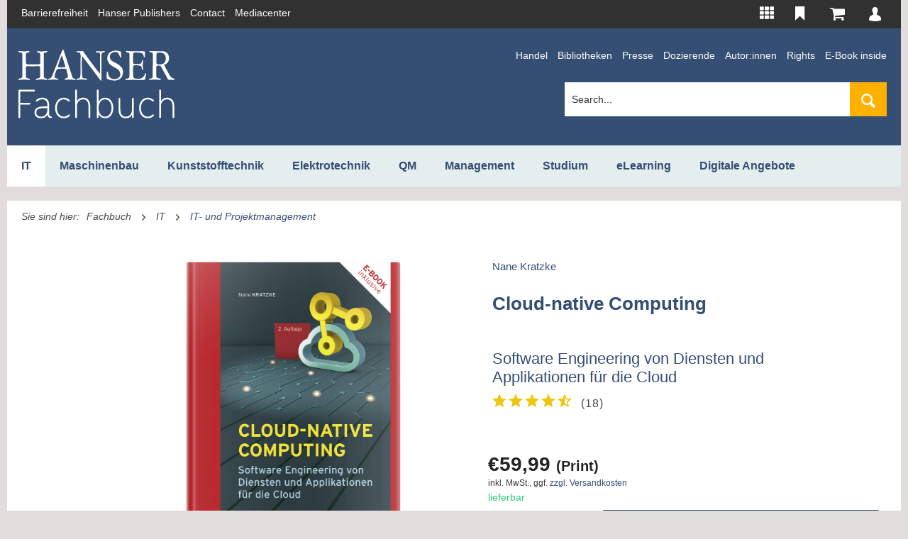

--- FILE ---
content_type: text/html; charset=UTF-8
request_url: https://www.hanser-fachbuch.de/en/fachbuch/artikel/9783446479142?c=85
body_size: 32326
content:
<!DOCTYPE html> <html class="no-js" lang="en" itemscope="itemscope" itemtype="http://schema.org/WebPage"> <head> <meta charset="utf-8"><script type="text/javascript" data-cmp-ab="1" src="https://cdn.consentmanager.net/delivery/autoblock/161867.js" data-cmp-id="161867" data-cmp-host="delivery.consentmanager.net" data-cmp-cdn="cdn.consentmanager.net" data-cmp-codesrc="3"></script> <meta name="google-site-verification" content="nXmVJ6Kj42csPJpwPSshO173mBYu21rMrZReMM1W1dE" /> <meta name="author" content="" /> <meta name="robots" content="index,follow" /> <meta name="revisit-after" content="15 days" /> <meta name="keywords" content="Automatisierung, CI/CD, Container, Deployment-Modelle, DevOps, Docker, Kubernetes, Microservices, Private Cloud, Serverless, Sicherheit, Softwarearchitektur" /> <meta name="description" content="- Grundlagen des Cloud Computings (Service-Modelle und Cloud-Ökonomie) - Das Everything-as-Code-Paradigma (DevOps, Deployment P..." /> <meta property="og:type" content="product" /> <meta property="og:site_name" content="Hanser Fachbuch Shop" /> <meta property="og:url" content="https://www.hanser-fachbuch.de/en/fachbuch/artikel/9783446479142" /> <meta property="og:title" content="Cloud-native Computing| Hanser Fachbuch" /> <meta property="og:description" content="Cloud-native Computing von Nane Kratzke ✔ Software Engineering von Diensten und Applikationen für die Cloud ▶ Jetzt online bestellen!!!" /> <meta property="og:image" content="https://res.cloudinary.com/literaturverlage/image/upload/MAM/Image/ARTK_CT0_9783446479142_0001.jpg" /> <meta property="product:brand" content="Hanser" /> <meta property="product:price" content="59.99" /> <meta property="product:product_link" content="https://www.hanser-fachbuch.de/en/fachbuch/artikel/9783446479142" /> <meta name="twitter:card" content="product" /> <meta name="twitter:site" content="Hanser Fachbuch Shop" /> <meta name="twitter:title" content="Cloud-native Computing| Hanser Fachbuch" /> <meta name="twitter:description" content="Cloud-native Computing von Nane Kratzke ✔ Software Engineering von Diensten und Applikationen für die Cloud ▶ Jetzt online bestellen!!!" /> <meta name="twitter:image" content="https://res.cloudinary.com/literaturverlage/image/upload/MAM/Image/ARTK_CT0_9783446479142_0001.jpg" /> <meta itemprop="copyrightHolder" content="Hanser Fachbuch Shop" /> <meta itemprop="copyrightYear" content="2014" /> <meta itemprop="isFamilyFriendly" content="True" /> <meta itemprop="image" content="https://www.hanser-fachbuch.de/media/vector/94/2b/fc/hanser-fachbuch-ffffff.svg" /> <meta name="viewport" content="width=device-width, initial-scale=1.0"> <meta name="mobile-web-app-capable" content="yes"> <meta name="apple-mobile-web-app-title" content="Hanser Fachbuch Shop"> <meta name="apple-mobile-web-app-capable" content="yes"> <meta name="apple-mobile-web-app-status-bar-style" content="default"> <link rel="alternate" hreflang="de-DE" href="https://www.hanser-fachbuch.de/fachbuch/artikel/9783446479142" /> <link rel="alternate" hreflang="en-GB" href="https://www.hanser-fachbuch.de/en/fachbuch/artikel/9783446479142" /> <link rel="apple-touch-icon-precomposed" href="https://www.hanser-fachbuch.de/media/image/63/54/8c/favicon.png"> <link rel="shortcut icon" href="https://www.hanser-fachbuch.de/media/unknown/61/7a/55/faviconJZ7uAw8xAqB9g.ico"> <meta name="msapplication-navbutton-color" content="#354e74" /> <meta name="application-name" content="Hanser Fachbuch Shop" /> <meta name="msapplication-starturl" content="https://www.hanser-fachbuch.de/en/" /> <meta name="msapplication-window" content="width=1024;height=768" /> <meta name="msapplication-TileImage" content="https://www.hanser-fachbuch.de/media/image/63/54/8c/favicon.png"> <meta name="msapplication-TileColor" content="#354e74"> <meta name="theme-color" content="#354e74" /> <link rel="canonical" href="https://www.hanser-fachbuch.de/en/fachbuch/artikel/9783446479142" /> <title itemprop="name">Cloud-native Computing | Hanser-Fachbuch </title>  <script type="text/javascript">
var et_pagename = "detail_index_cloud-nativecomputing%28Id%3A+12243%29";
var et_areas = "Deutsch%2FFachbuch%2FIT%2FIT-+und+Projektmanagement";
window.etrackerReady = false;
function _etrackerOnReady() {
window.etrackerReady = true;
}
</script> <script id="_etLoader" data-block-cookies="true" type="text/javascript" charset="UTF-8" data-secure-code="aSVrFs" src="//code.etracker.com/code/e.js" data-plugin-version="Shopware_1.4.2" async></script>  <link href="/web/cache/1765809028_d53405c82fad815d1608b595d30401af.css" media="all" rel="stylesheet" type="text/css" /> <link rel="stylesheet" href="https://use.fontawesome.com/releases/v5.8.1/css/all.css" integrity="sha384-50oBUHEmvpQ+1lW4y57PTFmhCaXp0ML5d60M1M7uH2+nqUivzIebhndOJK28anvf" crossorigin="anonymous"> </head> <body class="is--ctl-detail is--act-index is--parentcat- is--cat- is--cat- is--fachbuch-category mobile-menu--m mobile-menu--l" > <input type="hidden" id="jsLoadMethod" value="async"> <script type="text/javascript">
function initEtrackerCookieConsent() {
if(typeof OneTrust === 'undefined') {
window.setTimeout( function() { initEtrackerCookieConsent(); }, 50);
return;
}
function etrackerSetCookieConsent() {
var groups = OnetrustActiveGroups.split(',');
if (groups.includes('2'))
_etracker.enableCookies('https://hanser-kundencenter-stg.sternwald.net/');
else
_etracker.disableCookies('https://hanser-kundencenter-stg.sternwald.net/');
};
OneTrust.OnConsentChanged(etrackerSetCookieConsent);
}
initEtrackerCookieConsent();
</script> <div class="cleverlivenotes--datacontainer" data-geturl="https://www.hanser-fachbuch.de/en/cleverLivenotes" data-updateurl="https://www.hanser-fachbuch.de/en/cleverLivenotes/ajaxUpdate" data-deleteurl="https://www.hanser-fachbuch.de/en/cleverLivenotes/ajaxDelete/sDelete/xx" data-savedtext="gemerkt" data-deletetext="gelöscht"></div> <div class="page-wrap"> <noscript class="noscript-main"> <div class="alert is--warning"> <div class="alert--icon"> <i class="icon--element icon--warning"></i> </div> <div class="alert--content"> To be able to use Hanser&#x20;Fachbuch&#x20;Shop in full range, we recommend activating Javascript in your browser. </div> </div> </noscript> <span class="etracker--details" data-article-url="https://www.hanser-fachbuch.de/en/SwagETracker/getArticleInfo" data-etracker="{&quot;pageName&quot;:&quot;detail_index_cloud-nativecomputing%28Id%3A+12243%29&quot;,&quot;areas&quot;:&quot;Deutsch%2FFachbuch%2FIT%2FIT-+und+Projektmanagement&quot;,&quot;accountKey&quot;:&quot;aSVrFs&quot;,&quot;customAttributes&quot;:&quot;&quot;,&quot;customTrackingDomain&quot;:null,&quot;trackingDomain&quot;:&quot;\/\/code.etracker.com&quot;,&quot;events&quot;:[{&quot;name&quot;:&quot;viewProduct&quot;,&quot;information&quot;:{&quot;id&quot;:&quot;12243&quot;,&quot;name&quot;:&quot;Cloud-native Computing&quot;,&quot;category&quot;:[&quot;Deutsch&quot;,&quot;Fachbuch&quot;,&quot;IT&quot;,&quot;IT- und Projektmanagement&quot;],&quot;price&quot;:&quot;56.07&quot;,&quot;currency&quot;:&quot;EUR&quot;,&quot;variants&quot;:{}},&quot;type&quot;:&quot;send&quot;,&quot;attachId&quot;:null},{&quot;name&quot;:&quot;insertToBasket&quot;,&quot;information&quot;:{&quot;id&quot;:&quot;12243&quot;,&quot;name&quot;:&quot;Cloud-native Computing&quot;,&quot;category&quot;:[&quot;Deutsch&quot;,&quot;Fachbuch&quot;,&quot;IT&quot;,&quot;IT- und Projektmanagement&quot;],&quot;price&quot;:&quot;56.07&quot;,&quot;currency&quot;:&quot;EUR&quot;,&quot;variants&quot;:{}},&quot;type&quot;:&quot;attach&quot;,&quot;attachId&quot;:&quot;basketButton&quot;},{&quot;name&quot;:&quot;insertToWatchlist&quot;,&quot;information&quot;:{&quot;id&quot;:&quot;12243&quot;,&quot;name&quot;:&quot;Cloud-native Computing&quot;,&quot;category&quot;:[&quot;Deutsch&quot;,&quot;Fachbuch&quot;,&quot;IT&quot;,&quot;IT- und Projektmanagement&quot;],&quot;price&quot;:&quot;56.07&quot;,&quot;currency&quot;:&quot;EUR&quot;,&quot;variants&quot;:{}},&quot;type&quot;:&quot;attach&quot;,&quot;attachId&quot;:&quot;watchlistButton&quot;}],&quot;signalize&quot;:&quot;&quot;,&quot;searchCount&quot;:&quot;0&quot;,&quot;searchterm&quot;:&quot;&quot;,&quot;pluginVersion&quot;:&quot;Shopware_1.4.2&quot;}" data-debugJs="0"></span> <div class="container"> <div class="container"> <div class="secondMenu"> <ul class="secondMenuList"> <li> <a href="https://www.hanser-fachbuch.de/barrierefreiheit" target="_blank" rel="nofollow noopener" title="Barrierefreiheits-Disclaimer">Barrierefreiheit</a> </li> <li> <a href="https://www.hanser.de/" target="_blank" rel="nofollow noopener">Hanser Publishers</a> </li> <li> <a href="mailto:kundencenter@hanser.de">Contact</a> </li> <li> <a href="https://www.hanser-mediacenter.de/" target="_blank" rel="nofollow noopener">Mediacenter</a> </li> </ul> <nav class="shop--navigation block-group"> <ul class="navigation--list block-group" role="menubar"> <li class="navigation--entry entry--menu-left" role="menuitem"> <a class="entry--link entry--trigger btn is--icon-left" href="#offcanvas--left" data-offcanvas="true" data-offCanvasSelector=".sidebar-main"> <i class="icon--menu"></i> Menu </a> </li>  <li class="navigation--entry entry-portals" role="menuitem" data-offcanvas="true" data-offcanvasselector=".portals-content" title="HANSER Produktwelt"> <img src="https://www.hanser-fachbuch.de/themes/Frontend/Hanser/frontend/_public/src/img/icons/Portale.svg" class="top-bar-icon top-bar-icon-white"> <img src="https://www.hanser-fachbuch.de/themes/Frontend/Hanser/frontend/_public/src/img/icons/Portale-solid.svg" class="top-bar-icon top-bar-icon-hover"> <nav class="column--navigation column--content portals-content navigation--entry entry--portals"> <ul class="navigation--list subnav-portals" role="menu"> <li> <a href="https://www.form-werkzeug.de/" target="_blank" title="Form + Werkzeug" rel="nofollow noopener"> <img src="https://www.hanser-fachbuch.de/themes/Frontend/Hanser/frontend/_public/src/img/portals/L41Logos_Portalslider_F+W.png" class="portal-logo portal-logo-colored blocked--link" /> </a> </li> <li> <a href="https://www.hanser-automotive.de/" target="_blank" title="automotive" rel="nofollow noopener"> <img src="https://www.hanser-fachbuch.de/themes/Frontend/Hanser/frontend/_public/src/img/portals/L31-Logos_Portalslider_automotive.png" class="portal-logo portal-logo-colored blocked--link" /> </a> </li> <li> <a href="https://www.kunststoffe.de/" target="_blank" title="Kunststoffe" rel="nofollow noopener"> <img src="https://www.hanser-fachbuch.de/themes/Frontend/Hanser/frontend/_public/src/img/portals/L11-Logos_Portalslider_KU.png" class="portal-logo portal-logo-colored blocked--link" /> </a> </li> <li> <a href="https://en.kunststoffe.de/plastics-insights" target="_blank" title="Kunststoffe International" rel="nofollow noopener"> <img src="https://www.hanser-fachbuch.de/themes/Frontend/Hanser/frontend/_public/src/img/portals/PlasticsInsights_Logo_red.png" class="portal-logo portal-logo-colored blocked--link" /> </a> </li> <li> <a href="https://www.qz-online.de/" target="_blank" title="QZ online" rel="nofollow noopener"> <img src="https://www.hanser-fachbuch.de/themes/Frontend/Hanser/frontend/_public/src/img/portals/L61-Logos_Portalslider_QZ.png" class="portal-logo portal-logo-colored blocked--link" /> </a> </li> <li> <a href="https://www.werkstatt-betrieb.de/" target="_blank" title="Werkstatt und Betrieb" rel="nofollow noopener"> <img src="https://www.hanser-fachbuch.de/themes/Frontend/Hanser/frontend/_public/src/img/portals/L51-Logos_Portalslider_WB.png" class="portal-logo portal-logo-colored blocked--link" /> </a> </li> <li> <a href="https://www.hanser-esolutions.de/" target="_blank" title="eLibrary" rel="nofollow noopener"> <img src="https://www.hanser-fachbuch.de/themes/Frontend/Hanser/frontend/_public/src/img/portals/Logo_Hanser_eSolutions.png" class="portal-logo portal-logo-colored blocked--link" /> </a> </li> <li> <a href="https://www.hanser-fachbuch.de/" target="_blank" title="Hanser Fachbuch"> <img src="https://www.hanser-fachbuch.de/themes/Frontend/Hanser/frontend/_public/src/img/portals/L71-Logos_Portalslider_FB.png" class="portal-logo portal-logo-colored blocked--link" /> </a> </li> <li> <a href="https://hanser-ecampus.de/" target="_blank" title="eCampus" rel="nofollow noopener"> <img src="https://www.hanser-fachbuch.de/themes/Frontend/Hanser/frontend/_public/src/img/portals/L81-Logos_Portalslider_eCampus.png" class="portal-logo portal-logo-colored blocked--link" /> </a> </li> <li> <a href="https://www.hanser-elibrary.com/" target="_blank" title="eLibrary" rel="nofollow noopener"> <img src="https://www.hanser-fachbuch.de/themes/Frontend/Hanser/frontend/_public/src/img/portals/L111-Logos_Portalslider_elibrary.png" class="portal-logo portal-logo-colored blocked--link" /> </a> </li> </ul> </nav> </li> <li class="navigation--entry entry--notepad" role="menuitem"> <a href="https://www.hanser-fachbuch.de/en/bookmark" title=" Bitte loggen Sie sich ein, um Ihre Merkliste zu sehen" class="btn"> <img src="https://www.hanser-fachbuch.de/themes/Frontend/Hanser/frontend/_public/src/img/icons/Merken.svg" class="top-bar-icon top-bar-icon-white"> <img src="https://www.hanser-fachbuch.de/themes/Frontend/Hanser/frontend/_public/src/img/icons/merken_solid-kc.svg" class="top-bar-icon top-bar-icon-hover"> </a> </li> <li class="navigation--entry entry--cart" role="menuitem"> <a class="btn is--icon-left cart--link" href="https://www.hanser-fachbuch.de/en/checkout/cart" title="Shopping cart"> <span class="cart--display"> Shopping cart </span> <span class="badge is--primary is--minimal cart--quantity is--hidden">0</span> <?xml version="1.0" encoding="UTF-8"?> <svg class="cart-svg" width="22px" height="18px" viewBox="0 0 22 18" version="1.1" xmlns="http://www.w3.org/2000/svg" xmlns:xlink="http://www.w3.org/1999/xlink"> <!-- Generator: Sketch 52.5 (67469) - http://www.bohemiancoding.com/sketch --> <title>Shopping cart</title> <desc>Created with Sketch.</desc> <defs> <path d="M7.15978644,14.8056546 C7.15978644,15.2064393 7.01805012,15.5537888 6.73457546,15.8468741 C6.45109478,16.1391717 6.11595371,16.2857143 5.72833032,16.2857143 C5.33992511,16.2857143 5.004764,16.1391654 4.72130337,15.8468741 C4.43782269,15.5537681 4.29609238,15.2064393 4.29609238,14.8056546 C4.29609238,14.4048698 4.43782871,14.0575203 4.72130337,13.7644351 C5.00478404,13.4713291 5.33992511,13.3247865 5.72833032,13.3247865 C6.11595371,13.3247865 6.45111483,13.4713353 6.73457546,13.7644351 C7.01805613,14.057541 7.15978644,14.4048698 7.15978644,14.8056546 Z M17.1831467,14.8056546 C17.1831467,15.2064393 17.0414103,15.5537888 16.7579357,15.8468741 C16.474455,16.1391717 16.1393139,16.2857143 15.7516906,16.2857143 C15.3632853,16.2857143 15.0281242,16.1391654 14.7446636,15.8468741 C14.4611829,15.5537681 14.3194526,15.2064393 14.3194526,14.8056546 C14.3194526,14.4048698 14.4611889,14.0575203 14.7446636,13.7644351 C15.0281443,13.4713291 15.3632853,13.3247865 15.7516906,13.3247865 C16.1393139,13.3247865 16.4744751,13.4713353 16.7579357,13.7644351 C17.0414164,14.057541 17.1831467,14.4048698 17.1831467,14.8056546 Z M18.6153846,2.2210223 L18.6153846,8.14283642 C18.6153846,8.3282491 18.5535224,8.49180268 18.4305779,8.63430346 C18.3076354,8.77761468 18.1564991,8.86019051 17.9771812,8.88367464 L6.29836283,10.2941111 C6.39546513,10.7572438 6.44401428,11.0268656 6.44401428,11.1037642 C6.44401428,11.2276435 6.35474423,11.4745979 6.17542832,11.8446024 L16.4674146,11.8446024 C16.6608334,11.8446024 16.8291978,11.9174716 16.9709281,12.0640225 C17.1126644,12.2105714 17.1831427,12.3838461 17.1831427,12.5846323 C17.1831427,12.7854185 17.1126664,12.9586994 16.9709281,13.105242 C16.8291918,13.2517909 16.6608254,13.3246621 16.4674146,13.3246621 L5.0117162,13.3246621 C4.81829742,13.3246621 4.64993303,13.2517929 4.50820272,13.105242 C4.36646639,12.9586932 4.29598814,12.7854185 4.29598814,12.5846323 C4.29598814,12.4996168 4.32574549,12.3781689 4.38525819,12.2202863 C4.44477289,12.0624016 4.50506942,11.9231385 4.56458212,11.8041218 C4.62409682,11.6842927 4.70396897,11.5304582 4.80498239,11.3409891 C4.90599982,11.1523368 4.96316304,11.0381828 4.97804172,11.0001273 L2.99842807,1.48086808 L0.716509883,1.48086808 C0.522307278,1.48086808 0.354726718,1.40718844 0.212996405,1.2606396 C0.0712600772,1.11409077 0,0.940816041 0,0.740029855 C0,0.540043746 0.0712600772,0.366771091 0.212996405,0.220228474 C0.354732732,0.0736796383 0.522317301,0 0.716509883,0 L3.5801839,0 C3.6992113,0 3.8057095,0.0250987914 3.89888666,0.0752984471 C3.99207184,0.125498103 4.06489756,0.185412684 4.116574,0.254233823 C4.16904028,0.323865403 4.21759143,0.418595774 4.26222545,0.537618642 C4.30686148,0.657447804 4.33661683,0.757847116 4.3514955,0.838808284 C4.36637378,0.919773599 4.38751745,1.03312753 4.41335768,1.17967014 C4.4391999,1.32621898 4.45642605,1.42661622 4.46347448,1.48085979 L17.8987865,1.48085979 C18.0929891,1.48085979 18.2605697,1.55372898 18.4023,1.70027989 C18.5440363,1.84682873 18.6152964,2.02010346 18.6152964,2.22088964 L18.6153846,2.2210223 Z" id="path-wk"></path> </defs> <g id="Symbols" stroke="none" stroke-width="1" fill="none" fill-rule="evenodd"> <g id="Top-Bar-KC" transform="translate(-1008.000000, -11.000000)"> <g id="Group" transform="translate(968.037259, 6.000000)"> <g id="Icons/Cart" transform="translate(39.962741, 5.000000)"> <g id="Color/ES-Blue" transform="translate(0.846154, 0.857143)"> <mask id="mask-2" fill="white"> <use xlink:href="#path-wk"></use> </mask> <use id="Mask" fill="#5B5B6E" fill-rule="nonzero" xlink:href="#path-wk"></use> <g id="Color/White" mask="url(#mask-2)" fill="#FFFFFF"> <g transform="translate(-30.461538, -34.285714)" id="Rectangle"> <rect x="0" y="0" width="85" height="86"></rect> </g> </g> </g> </g> </g> </g> </g> </svg> </a> <div class="ajax-loader">&nbsp;</div> </li> <li class="navigation--entry entry--account with-slt" role="menuitem" data-offcanvas="true" data-offCanvasSelector=".account--dropdown-navigation" title="My account" > <a href="https://www.hanser-fachbuch.de/en/account" class="btn is--icon-left entry--link account--link"> <?xml version="1.0" encoding="UTF-8"?> <svg class="user-svg" width="14px" height="16px" viewBox="0 0 14 16" version="1.1" xmlns="http://www.w3.org/2000/svg" xmlns:xlink="http://www.w3.org/1999/xlink"> <!-- Generator: Sketch 52.5 (67469) - http://www.bohemiancoding.com/sketch --> <desc>Created with Sketch.</desc> <defs> <path d="M53.9967016,50.766758 C53.6214251,49.8769592 51.3279517,49.1056928 51.3279517,49.1056928 C50.4718807,48.7840768 50.2108779,48.4626219 50.1311731,48.2983513 C50.1224177,48.2782201 50.1154737,48.2606657 50.1092845,48.2450439 C50.1092845,48.2427892 50.1092845,48.2403735 50.1092845,48.2381188 C50.1092845,48.2381188 50.1040011,48.2184707 50.0958494,48.187066 C50.0958494,48.1867439 50.0958494,48.1862608 50.0958494,48.1862608 C50.0958494,48.1864218 50.0956985,48.1864218 50.0956985,48.1865829 C50.062941,48.0598369 49.9811229,47.7361273 49.9811229,47.6560856 C49.9811229,47.6560856 49.9767452,47.6821756 49.967084,47.7272695 C49.9610458,47.6483552 49.9592343,47.5646095 49.963914,47.4747438 C49.963914,47.4747438 49.956819,47.4829573 49.9435349,47.4976128 C50.2277849,47.1091613 50.4587475,46.6646645 50.6119678,46.2124373 C50.8728196,45.9343047 51.0062646,45.2575744 51.0062646,45.2575744 C51.179562,44.7398 51.1288409,44.4751956 51.0491361,44.3416855 C51.073591,44.2632543 51.4891727,42.8904678 50.9019541,41.83205 C50.9019541,41.83205 50.693182,40.8309659 49.5883356,40.385986 C48.5668168,39.7187576 47.0445773,40.1191268 47.0445773,40.1191268 C45.189178,40.4528215 44.791862,42.7814373 44.791862,42.7814373 C44.6812113,43.8446865 44.9482523,44.5098212 44.959423,44.5370386 C44.8643208,44.7887591 45.0367125,45.4469687 45.0367125,45.4469687 C45.0958872,45.8486263 45.2800534,45.9713461 45.3337937,45.9992076 C45.4628611,46.4983003 45.685823,46.9843479 45.966601,47.4066198 C45.9646386,47.4045262 45.9626761,47.4025936 45.9607137,47.4003389 C45.9607137,47.4003389 45.9916597,47.5638042 45.963129,47.7923336 C45.9590532,47.7689814 45.9569398,47.7551311 45.9569398,47.7551311 C45.9569398,47.848862 45.8506668,48.1898039 45.8370808,48.2334483 C45.8360241,48.2360251 45.8349674,48.2381188 45.8339107,48.2405345 C45.7475639,48.3630932 45.661821,48.4745395 45.5768328,48.576645 C44.8854546,49.1462773 43.2241846,49.6843439 43.2241846,49.6843439 C42.5012567,49.9808361 42.19542,50.4256551 42.19542,50.4256551 C41.1251425,52.1161924 41,53.8054413 41,53.8054413 C41.013737,54.6656071 41.3613885,54.7546675 41.3613885,54.7546675 C43.8218192,55.926142 47.7368612,55.9950713 47.7368612,55.9950713 C51.6983976,56.0842927 54.5250473,54.9326272 54.5250473,54.9326272 C54.9436481,54.6507905 54.9558755,54.4285421 54.9558755,54.4285421 C55.2476734,51.7295124 53.9967016,50.766758 53.9967016,50.766758 Z" id="path-user"></path> </defs> <g id="Symbols" stroke="none" stroke-width="1" fill="none" fill-rule="evenodd"> <g id="Top-Bar-KC" transform="translate(-1058.000000, -12.000000)"> <g id="Group" transform="translate(968.037259, 6.000000)"> <g id="Icons/User" transform="translate(89.962741, 6.000000)"> <g id="Color/White" transform="translate(-41.000000, -40.000000)"> <mask id="mask-2" fill="white"> <use xlink:href="#path-user"></use> </mask> <use id="Mask" fill="#FFFFFF" fill-rule="nonzero" xlink:href="#path-user"></use> <g mask="url(#mask-2)" fill="#FFFFFF" id="Rectangle"> <rect x="0" y="0" width="100" height="100"></rect> </g> </g> </g> </g> </g> </g> </svg> <span class="account--display"> My account </span> </a> <div class="account--dropdown-navigation"> <div class="navigation--smartphone"> <div class="entry--close-off-canvas"> <a href="#close-account-menu" class="account--close-off-canvas" title="Close menu"> Close menu <i class="icon--arrow-right"></i> </a> </div> </div> <div class="panel account--menu is--personalized"> <div class="account--menu-container"> <ul class="sidebar--navigation navigation--list is--level0 show--active-items"> <li class="navigation--entry"> <span class="navigation--signin"> <a href="https://www.hanser-fachbuch.de/en/account#hide-registration" class="blocked--link btn is--primary navigation--signin-btn" data-collapseTarget="#registration" data-action="close"> Sign in </a> <span class="navigation--register"> or <a href="https://www.hanser-fachbuch.de/en/account#show-registration" class="blocked--link" data-collapseTarget="#registration" data-action="open"> register </a> </span> </span> </li> <li class="navigation--entry"> <a href="https://www.hanser-fachbuch.de/en/account" title="Overview" class="navigation--link"> Overview </a> </li> <li class="navigation--entry"> <a href="https://www.hanser-fachbuch.de/en/account/profile" title="Profile" class="navigation--link" rel="nofollow"> Profile </a> </li> <li class="navigation--entry"> <a href="https://www.hanser-fachbuch.de/en/address/index/sidebar/" title="Addresses" class="navigation--link" rel="nofollow"> Addresses </a> </li> <li class="navigation--entry"> <a href="https://www.hanser-fachbuch.de/en/account/payment" title="Payment methods" class="navigation--link" rel="nofollow"> Payment methods </a> </li> <li class="navigation--entry"> <a href="https://www.hanser-fachbuch.de/en/hanser/newsletter" title="Newsletter" class="navigation--link" rel="nofollow"> Newsletter </a> </li> <li class="navigation--entry"> <a href="https://www.hanser-fachbuch.de/en/account/orders" title="Orders " class="navigation--link" rel="nofollow"> Orders </a> </li> <li class="navigation--entry dgq-bib"> <a href="https://www.hanser-fachbuch.de/en/account/downloads" title="Instant downloads" class="navigation--link" rel="nofollow"> Instant downloads </a> </li> <li class="navigation--entry account--merkliste"> <a href="https://www.hanser-fachbuch.de/en/bookmark" title="Wish list" class="navigation--link" rel="nofollow"> Wish list </a> </li> </ul> </div> </div> </div> </li>  </ul> </nav> </div> <header class="header-main"> <div class="container header--navigation"> <div class="logo-main block-group" role="banner"> <div class="logo--shop block logo-fachbuch"> <a class="logo--link" href="https://www.hanser-fachbuch.de/en/" title="Hanser Fachbuch Shop - Switch to homepage"> <picture> <source srcset="https://www.hanser-fachbuch.de/media/vector/94/2b/fc/hanser-fachbuch-ffffff.svg" media="(min-width: 78.75em)"> <source srcset="https://www.hanser-fachbuch.de/media/vector/94/2b/fc/hanser-fachbuch-ffffff.svg" media="(min-width: 64em)"> <source srcset="https://www.hanser-fachbuch.de/media/vector/94/2b/fc/hanser-fachbuch-ffffff.svg" media="(min-width: 48em)"> <img srcset="https://www.hanser-fachbuch.de/media/vector/94/2b/fc/hanser-fachbuch-ffffff.svg" alt="Hanser Fachbuch Shop - Switch to homepage" /> </picture> </a> </div> </div> <div class="secondMenu fachbuchsecondMenu"> <ul class="secondMenuList"> <li> <a href="/fachbuch/handel">Handel</a> </li> <li> <a href="/fachbuch/bibliotheken">Bibliotheken</a> </li> <li> <a href="/fachbuch/presse">Presse</a> </li> <li> <a href="/fachbuch/dozierende">Dozierende</a> </li> <li> <a href="/fachbuch/autor_innen">Autor:innen</a> </li> <li> <a href="/fachbuch/rights">Rights</a> </li> <li> <a href="https://fachbuch.hanser-ebooks.de/service/ebookinside/" target="_blank" rel="nofollow noopener">E-Book inside</a> </li> </ul> <li class="navigation--entry entry--search" role="menuitem" data-search="true" aria-haspopup="true" data-minLength="1"> <a class="btn entry--link entry--trigger" href="#show-hide--search" title="Show / close search" aria-label="Show / close search"> <i class="icon--search"></i> <span class="search--display">Search</span> </a> <form action="/en/search" method="get" class="main-search--form"> <input type="search" name="sSearch" aria-label="Search..." class="main-search--field" autocomplete="off" autocapitalize="off" placeholder="Search..." maxlength="120" /> <button type="submit" class="main-search--button" aria-label="Search"> <i class="icon--search"></i> <span class="main-search--text">Search</span> </button> <div class="form--ajax-loader">&nbsp;</div> </form> <div class="main-search--results"></div> </li> <div class="container--ajax-cart" data-collapse-cart="true" data-displayMode="offcanvas"></div> </div> </header> <nav class="navigation-main"> <div class="container" data-menu-scroller="true" data-listSelector=".navigation--list.container" data-viewPortSelector=".navigation--list-wrapper"> <div class="navigation--list-wrapper"> <ul class="navigation--list container" role="menubar" itemscope="itemscope" itemtype="http://schema.org/SiteNavigationElement"> <li class="navigation--entry is--active subcat-id-28" role="menuitem"><a href="https://www.hanser-fachbuch.de/en/it-grundlagen" title="IT" class="navigation--link is--active itemprop="url""><span>IT</span></a></li><li class="navigation--entry subcat-id-31" role="menuitem"><a href="https://www.hanser-fachbuch.de/en/fachbuch/maschinenbau" title="Maschinenbau" class="navigation--link itemprop="url""><span>Maschinenbau</span></a></li><li class="navigation--entry subcat-id-34" role="menuitem"><a href="https://www.hanser-fachbuch.de/en/fachbuch/kunststofftechnik" title="Kunststofftechnik" class="navigation--link itemprop="url""><span>Kunststofftechnik</span></a></li><li class="navigation--entry subcat-id-37" role="menuitem"><a href="https://www.hanser-fachbuch.de/en/fachbuch/elektrotechnik" title="Elektrotechnik" class="navigation--link itemprop="url""><span>Elektrotechnik</span></a></li><li class="navigation--entry subcat-id-40" role="menuitem"><a href="https://www.hanser-fachbuch.de/en/qualitaetsmanagement-buch" title="QM" class="navigation--link itemprop="url""><span>QM</span></a></li><li class="navigation--entry subcat-id-43" role="menuitem"><a href="https://www.hanser-fachbuch.de/en/management-buecher" title="Management" class="navigation--link itemprop="url""><span>Management</span></a></li><li class="navigation--entry subcat-id-46" role="menuitem"><a href="https://www.hanser-fachbuch.de/en/fachbuch/studium" title="Studium" class="navigation--link itemprop="url""><span>Studium</span></a></li><li class="navigation--entry subcat-id-701" role="menuitem"><a href="https://www.hanser-fachbuch.de/en/fachbuch/elearning" title="eLearning" class="navigation--link itemprop="url""><span>eLearning</span></a></li><li class="navigation--entry subcat-id-650" role="menuitem"><a href="https://www.hanser-fachbuch.de/en/digitale-angebote" title="Digitale Angebote" class="navigation--link itemprop="url""><span>Digitale Angebote</span></a></li><li class="navigation--entry subcat-id-49 display-none-768" role="menuitem"><a href="https://www.hanser-fachbuch.de/en/fachbuch/bibliotheken" title="Bibliotheken" class="navigation--link itemprop="url""><span>Bibliotheken</span></a></li><li class="navigation--entry subcat-id-52 display-none-768" role="menuitem"><a href="https://www.hanser-fachbuch.de/en/fachbuch/dozierende" title="Dozierende" class="navigation--link itemprop="url""><span>Dozierende</span></a></li><li class="navigation--entry subcat-id-55 display-none-768" role="menuitem"><a href="https://www.hanser-fachbuch.de/en/fachbuch/presse" title="Presse" class="navigation--link itemprop="url""><span>Presse</span></a></li><li class="navigation--entry subcat-id-58 display-none-768" role="menuitem"><a href="https://www.hanser-fachbuch.de/en/fachbuch/handel" title="Handel" class="navigation--link itemprop="url""><span>Handel</span></a></li><li class="navigation--entry subcat-id-61 display-none-768" role="menuitem"><a href="https://www.hanser-fachbuch.de/en/fachbuch/autor-innen" title="Autor_innen" class="navigation--link itemprop="url""><span>Autor_innen</span></a></li><li class="navigation--entry subcat-id-719 display-none-768" role="menuitem"><a href="https://www.hanser-fachbuch.de/en/barrierefreiheit" title="Barrierefreiheit" class="navigation--link itemprop="url""><span>Barrierefreiheit</span></a></li><li class="navigation--entry subcat-id-64 display-none-768" role="menuitem"><a href="https://www.hanser-fachbuch.de/en/fachbuch/rights" title="Rights" class="navigation--link itemprop="url""><span>Rights</span></a></li><li class="navigation--entry subcat-id-70 display-none-768" role="menuitem"><a href="https://www.hanser-fachbuch.de/en/fachbuch/special" title="Special" class="navigation--link itemprop="url""><span>Special</span></a></li><li class="navigation--entry subcat-id-596 display-none-768" role="menuitem"><a href="https://www.hanser-fachbuch.de/en/fachbuch/faq" title="FAQ " class="navigation--link itemprop="url""><span>FAQ </span></a></li><li class="navigation--entry subcat-id-652 display-none-768" role="menuitem"><a href="https://www.hanser-fachbuch.de/en/faq---en" title="FAQ EN" class="navigation--link itemprop="url""><span>FAQ EN</span></a></li> </ul> </div> <div class="advanced-menu" data-advanced-menu="true" data-hoverDelay="250"> <div class="menu--container" > <div class="content--wrapper has--content"> <ul class="menu--list menu--level-0 columns--4" style="width: 100%;"> <ul class="fb-subcategory"> <li class="menu--list-item item--level-0"><a href="https://www.hanser-fachbuch.de/en/programmieren-lernen" class="menu--list-item-link">Programmierung</a></li> </ul> <ul class="fb-subcategory"> <li class="menu--list-item item--level-0"><a href="https://www.hanser-fachbuch.de/en/office-buch" class="menu--list-item-link">Web & Office</a></li> </ul> <ul class="fb-subcategory"> <li class="menu--list-item item--level-0"><a href="https://www.hanser-fachbuch.de/en/fachbuch/it/softwareentwicklung" class="menu--list-item-link">Softwareentwicklung</a></li> </ul> <ul class="fb-subcategory"> <li class="menu--list-item item--level-0"><a href="https://www.hanser-fachbuch.de/en/it-und-projektmanagement" class="menu--list-item-link">IT- und Projektmanagement</a></li> </ul> <ul class="fb-subcategory"> <li class="menu--list-item item--level-0"><a href="https://www.hanser-fachbuch.de/en/kuenstliche-intelligenz-buch" class="menu--list-item-link">KI & Data Science</a></li> </ul> <ul class="fb-subcategory"> <li class="menu--list-item item--level-0"><a href="https://www.hanser-fachbuch.de/en/it-administrator-grundlagen" class="menu--list-item-link">IT-Administration</a></li> </ul> <ul class="fb-subcategory"> <li class="menu--list-item item--level-0"><a href="https://www.hanser-fachbuch.de/en/datenbank-grundlagen" class="menu--list-item-link">Datenbanken</a></li> </ul> </ul> </div> </div> <div class="menu--container" > <div class="content--wrapper has--content"> <ul class="menu--list menu--level-0 columns--4" style="width: 100%;"> <ul class="fb-subcategory"> <li class="menu--list-item item--level-0"><a href="https://www.hanser-fachbuch.de/en/fachbuch/maschinenbau/grundlagen" class="menu--list-item-link">Grundlagen</a></li> </ul> <ul class="fb-subcategory"> <li class="menu--list-item item--level-0"><a href="https://www.hanser-fachbuch.de/en/produktentwicklung-buch" class="menu--list-item-link">Produktentwicklung</a></li> </ul> <ul class="fb-subcategory"> <li class="menu--list-item item--level-0"><a href="https://www.hanser-fachbuch.de/en/konstruktion" class="menu--list-item-link">Konstruktion</a></li> </ul> <ul class="fb-subcategory"> <li class="menu--list-item item--level-0"><a href="https://www.hanser-fachbuch.de/en/fachbuch/maschinenbau/produktion" class="menu--list-item-link">Produktion</a></li> </ul> <ul class="fb-subcategory"> <li class="menu--list-item item--level-0"><a href="https://www.hanser-fachbuch.de/en/fachbuch/maschinenbau/weitere-technikgebiete" class="menu--list-item-link">Weitere Technikgebiete</a></li> </ul> </ul> </div> </div> <div class="menu--container" > <div class="content--wrapper has--content"> <ul class="menu--list menu--level-0 columns--4" style="width: 100%;"> <ul class="fb-subcategory"> <li class="menu--list-item item--level-0"><a href="https://www.hanser-fachbuch.de/en/fachbuch/kunststofftechnik/grundlagen" class="menu--list-item-link">Grundlagen</a></li> </ul> <ul class="fb-subcategory"> <li class="menu--list-item item--level-0"><a href="https://www.hanser-fachbuch.de/en/fachbuch/kunststofftechnik/werkstoffe-und-anwendungen" class="menu--list-item-link">Werkstoffe und Anwendungen</a></li> </ul> <ul class="fb-subcategory"> <li class="menu--list-item item--level-0"><a href="https://www.hanser-fachbuch.de/en/fachbuch/kunststofftechnik/werkstoffpruefung-und-analytik" class="menu--list-item-link">Werkstoffprüfung und Analytik</a></li> </ul> <ul class="fb-subcategory"> <li class="menu--list-item item--level-0"><a href="https://www.hanser-fachbuch.de/en/fachbuch/kunststofftechnik/konstruieren-mit-kunststoffen" class="menu--list-item-link">Konstruieren mit Kunststoffen</a></li> </ul> <ul class="fb-subcategory"> <li class="menu--list-item item--level-0"><a href="https://www.hanser-fachbuch.de/en/fachbuch/kunststofftechnik/verarbeitung-und-maschinen" class="menu--list-item-link">Verarbeitung und Maschinen</a></li> </ul> </ul> </div> </div> <div class="menu--container" > <div class="content--wrapper has--content"> <ul class="menu--list menu--level-0 columns--4" style="width: 100%;"> <ul class="fb-subcategory"> <li class="menu--list-item item--level-0"><a href="https://www.hanser-fachbuch.de/en/fachbuch/elektrotechnik/grundlagen" class="menu--list-item-link">Grundlagen</a></li> </ul> <ul class="fb-subcategory"> <li class="menu--list-item item--level-0"><a href="https://www.hanser-fachbuch.de/en/fachbuch/elektrotechnik/elektrokonstruktion" class="menu--list-item-link">Elektrokonstruktion</a></li> </ul> <ul class="fb-subcategory"> <li class="menu--list-item item--level-0"><a href="https://www.hanser-fachbuch.de/en/fachbuch/elektrotechnik/elektronik" class="menu--list-item-link">Elektronik</a></li> </ul> <ul class="fb-subcategory"> <li class="menu--list-item item--level-0"><a href="https://www.hanser-fachbuch.de/en/fachbuch/elektrotechnik/digitaltechnik" class="menu--list-item-link">Digitaltechnik</a></li> </ul> <ul class="fb-subcategory"> <li class="menu--list-item item--level-0"><a href="https://www.hanser-fachbuch.de/en/fachbuch/elektrotechnik/kommunikationstechnik" class="menu--list-item-link">Kommunikationstechnik</a></li> </ul> <ul class="fb-subcategory"> <li class="menu--list-item item--level-0"><a href="https://www.hanser-fachbuch.de/en/fachbuch/elektrotechnik/automatisierungstechnik" class="menu--list-item-link">Automatisierungstechnik</a></li> </ul> <ul class="fb-subcategory"> <li class="menu--list-item item--level-0"><a href="https://www.hanser-fachbuch.de/en/fachbuch/elektrotechnik/elektrische-energietechnik" class="menu--list-item-link">Elektrische Energietechnik</a></li> </ul> <ul class="fb-subcategory"> <li class="menu--list-item item--level-0"><a href="https://www.hanser-fachbuch.de/en/fachbuch/elektrotechnik/energie-und-umwelttechnik" class="menu--list-item-link">Energie- und Umwelttechnik</a></li> </ul> </ul> </div> </div> <div class="menu--container" > <div class="content--wrapper has--content"> <ul class="menu--list menu--level-0 columns--4" style="width: 100%;"> <ul class="fb-subcategory"> <li class="menu--list-item item--level-0"><a href="https://www.hanser-fachbuch.de/en/allgemeines-qualitaetsmanagement-fachbuecher" class="menu--list-item-link">Allgemein</a></li> </ul> <ul class="fb-subcategory"> <li class="menu--list-item item--level-0"><a href="https://www.hanser-fachbuch.de/en/prozessorientiertes-qualitaetsmanagement" class="menu--list-item-link">Prozessorientiertes QM</a></li> </ul> <ul class="fb-subcategory"> <li class="menu--list-item item--level-0"><a href="https://www.hanser-fachbuch.de/en/fertigungsmesstechnik-qualitaetsmanagement-buecher" class="menu--list-item-link">Fertigungsmesstechnik</a></li> </ul> <ul class="fb-subcategory"> <li class="menu--list-item item--level-0"><a href="https://www.hanser-fachbuch.de/en/statistische-verfahren-qualitaetsmanagement" class="menu--list-item-link">Statistische Verfahren</a></li> </ul> <ul class="fb-subcategory"> <li class="menu--list-item item--level-0"><a href="https://www.hanser-fachbuch.de/en/qualitaetsmanagement-methoden-fachbuecher" class="menu--list-item-link">QM -Methoden</a></li> </ul> </ul> </div> </div> <div class="menu--container" > <div class="content--wrapper has--content"> <ul class="menu--list menu--level-0 columns--4" style="width: 100%;"> <ul class="fb-subcategory"> <li class="menu--list-item item--level-0"><a href="https://www.hanser-fachbuch.de/en/strategisches-management-buch" class="menu--list-item-link">Strategie</a></li> </ul> <ul class="fb-subcategory"> <li class="menu--list-item item--level-0"><a href="https://www.hanser-fachbuch.de/en/projektmanagement-buch" class="menu--list-item-link">Projektmanagement</a></li> </ul> <ul class="fb-subcategory"> <li class="menu--list-item item--level-0"><a href="https://www.hanser-fachbuch.de/en/prozessmanagement-buch" class="menu--list-item-link">Prozessmanagement</a></li> </ul> <ul class="fb-subcategory"> <li class="menu--list-item item--level-0"><a href="https://www.hanser-fachbuch.de/en/wirtschaftsbuecher" class="menu--list-item-link">Wirtschaft</a></li> </ul> </ul> </div> </div> <div class="menu--container" > <div class="content--wrapper has--content"> <ul class="menu--list menu--level-0 columns--4" style="width: 100%;"> <ul class="fb-subcategory"> <li class="menu--list-item item--level-0"><a href="https://www.hanser-fachbuch.de/en/fachbuch/studium/naturwissenschaften" class="menu--list-item-link">Naturwissenschaften</a></li> </ul> <ul class="fb-subcategory"> <li class="menu--list-item item--level-0"><a href="https://www.hanser-fachbuch.de/en/fachbuch/studium/maschinenbau" class="menu--list-item-link">Maschinenbau</a></li> </ul> <ul class="fb-subcategory"> <li class="menu--list-item item--level-0"><a href="https://www.hanser-fachbuch.de/en/fachbuch/studium/elektrotechnik" class="menu--list-item-link">Elektrotechnik</a></li> </ul> <ul class="fb-subcategory"> <li class="menu--list-item item--level-0"><a href="https://www.hanser-fachbuch.de/en/fachbuch/studium/it" class="menu--list-item-link">IT</a></li> </ul> <ul class="fb-subcategory"> <li class="menu--list-item item--level-0"><a href="https://www.hanser-fachbuch.de/en/fachbuch/studium/bautechnik" class="menu--list-item-link">Bautechnik</a></li> </ul> <ul class="fb-subcategory"> <li class="menu--list-item item--level-0"><a href="https://www.hanser-fachbuch.de/en/fachbuch/studium/kunststofftechnik" class="menu--list-item-link">Kunststofftechnik</a></li> </ul> <ul class="fb-subcategory"> <li class="menu--list-item item--level-0"><a href="https://www.hanser-fachbuch.de/en/fachbuch/studium/qualitaetsmanagement" class="menu--list-item-link">Qualitätsmanagement</a></li> </ul> <ul class="fb-subcategory"> <li class="menu--list-item item--level-0"><a href="https://www.hanser-fachbuch.de/en/fachbuch/studium/weitere-lehrgebiete" class="menu--list-item-link">Weitere Lehrgebiete</a></li> </ul> </ul> </div> </div> <div class="menu--container" > <div class="content--wrapper has--content has--teaser"> <ul class="menu--list menu--level-0 columns--2" style="width: 50%;"> <ul class="fb-subcategory"> <li class="menu--list-item item--level-0"><a href="https://www.hanser-fachbuch.de/en/fachbuch/elearning/ecampus-mathematik" class="menu--list-item-link">eCampus Mathematik</a></li> </ul> <ul class="fb-subcategory"> <li class="menu--list-item item--level-0"><a href="https://www.hanser-fachbuch.de/en/fachbuch/elearning/ecampus-it" class="menu--list-item-link">eCampus IT</a></li> </ul> <ul class="fb-subcategory"> <li class="menu--list-item item--level-0"><a href="https://www.hanser-fachbuch.de/en/fachbuch/elearning/ecampus-physik" class="menu--list-item-link">eCampus Physik</a></li> </ul> <ul class="fb-subcategory"> <li class="menu--list-item item--level-0"><a href="https://www.hanser-fachbuch.de/en/fachbuch/elearning/ecampus-elektrotechnik" class="menu--list-item-link">eCampus Elektrotechnik</a></li> </ul> <ul class="fb-subcategory"> <li class="menu--list-item item--level-0"><a href="https://www.hanser-fachbuch.de/en/fachbuch/elearning/ecampus-kunststoff" class="menu--list-item-link">eCampus Kunststoff</a></li> </ul> <ul class="fb-subcategory"> <li class="menu--list-item item--level-0"><a href="https://www.hanser-fachbuch.de/en/fachbuch/elearning/ecampus-management" class="menu--list-item-link">eCampus Management</a></li> </ul> <ul class="fb-subcategory"> <li class="menu--list-item item--level-0"><a href="https://www.hanser-fachbuch.de/en/fachbuch/elearning/ecampus-maschinenbau" class="menu--list-item-link">eCampus Maschinenbau</a></li> </ul> <ul class="fb-subcategory"> <li class="menu--list-item item--level-0"><a href="https://www.hanser-fachbuch.de/en/fachbuch/elearning/ecampus-bwl" class="menu--list-item-link">eCampus BWL</a></li> </ul> </ul> <div class="menu--delimiter" style="right: 50%;"></div> <div class="menu--teaser" style="width: 50%;"> <div class="teaser--headline">Hanser eCampus | eLearning</div> </div> </div> </div> <div class="menu--container" > </div> </div> </div> </nav> </div> <section class="container"> <nav class="content--breadcrumb block"> <a class="breadcrumb--button breadcrumb--link" href="https://www.hanser-fachbuch.de/en/it-und-projektmanagement" title="Overview"> <i class="icon--arrow-left"></i> <span class="breadcrumb--title">Overview</span> </a> <a class="breadcrumb--button breadcrumb--link" href="https://www.hanser-fachbuch.de/en/it-und-projektmanagement" title="Overview"> <i class="icon--arrow-left"></i> <span class="breadcrumb--title">Overview</span> </a> <ul class="breadcrumb--list" role="menu" itemscope itemtype="http://schema.org/BreadcrumbList"> <span class="breadcrumb-welcome">Sie sind hier: </span> <li role="menuitem" class="breadcrumb--entry" itemprop="itemListElement" itemscope itemtype="http://schema.org/ListItem"> <a class="breadcrumb--link" href="https://www.hanser-fachbuch.de/en/fachbuch" title="Fachbuch" itemprop="item"> <link itemprop="url" href="https://www.hanser-fachbuch.de/en/fachbuch" /> <span class="breadcrumb--title" itemprop="name">Fachbuch</span> </a> <meta itemprop="position" content="0" /> </li> <li role="none" class="breadcrumb--separator"> <i class="icon--arrow-right"></i> </li> <li role="menuitem" class="breadcrumb--entry" itemprop="itemListElement" itemscope itemtype="http://schema.org/ListItem"> <a class="breadcrumb--link" href="https://www.hanser-fachbuch.de/en/it-grundlagen" title="IT" itemprop="item"> <link itemprop="url" href="https://www.hanser-fachbuch.de/en/it-grundlagen" /> <span class="breadcrumb--title" itemprop="name">IT</span> </a> <meta itemprop="position" content="1" /> </li> <li role="none" class="breadcrumb--separator"> <i class="icon--arrow-right"></i> </li> <li role="menuitem" class="breadcrumb--entry is--active" itemprop="itemListElement" itemscope itemtype="http://schema.org/ListItem"> <a class="breadcrumb--link" href="https://www.hanser-fachbuch.de/en/it-und-projektmanagement" title="IT- und Projektmanagement" itemprop="item"> <link itemprop="url" href="https://www.hanser-fachbuch.de/en/it-und-projektmanagement" /> <span class="breadcrumb--title" itemprop="name">IT- und Projektmanagement</span> </a> <meta itemprop="position" content="2" /> </li> </ul> </nav> <aside class="sidebar-main off-canvas"> <div class="navigation--smartphone"> <ul class="navigation--list "> <li class="navigation--entry entry--close-off-canvas"> <a href="#close-categories-menu" title="Close menu" class="navigation--link"> Close menu <i class="icon--arrow-right"></i> </a> </li> </ul> <div class="mobile--switches">  <div class="top-bar--language navigation--entry"> <form method="post" class="language--form"> <div class="field--select"> <div class="language--flag en_GB">English</div> <div class="select-field"> <select name="__shop" class="language--select" data-auto-submit="true"> <option value="1" > Deutsch </option> <option value="2" selected="selected"> English </option> </select> </div> <input type="hidden" name="__redirect" value="1"> </div> </form> </div>  </div> </div> <div class="sidebar--categories-wrapper" data-subcategory-nav="true" data-mainCategoryId="3" data-categoryId="85" data-fetchUrl="/en/widgets/listing/getCategory/categoryId/85"> <div class="categories--headline navigation--headline"> Categories </div> <div class="sidebar--categories-navigation"> <ul class="sidebar--navigation categories--navigation navigation--list is--drop-down is--level0 is--rounded" role="menu"> <li class="navigation--entry is--active has--sub-categories has--sub-children" role="menuitem"> <a class="navigation--link is--active has--sub-categories link--go-forward" href="https://www.hanser-fachbuch.de/en/fachbuch" data-categoryId="21" data-fetchUrl="/en/widgets/listing/getCategory/categoryId/21" title="Fachbuch" > Fachbuch <span class="is--icon-right"> <i class="icon--arrow-right"></i> </span> </a> <ul class="sidebar--navigation categories--navigation navigation--list is--level1 is--rounded" role="menu"> <li class="navigation--entry is--active has--sub-categories has--sub-children" role="menuitem"> <a class="navigation--link is--active has--sub-categories link--go-forward" href="https://www.hanser-fachbuch.de/en/it-grundlagen" data-categoryId="28" data-fetchUrl="/en/widgets/listing/getCategory/categoryId/28" title="IT" > IT <span class="is--icon-right"> <i class="icon--arrow-right"></i> </span> </a> <ul class="sidebar--navigation categories--navigation navigation--list is--level2 navigation--level-high is--rounded" role="menu"> <li class="navigation--entry has--sub-children" role="menuitem"> <a class="navigation--link link--go-forward" href="https://www.hanser-fachbuch.de/en/programmieren-lernen" data-categoryId="76" data-fetchUrl="/en/widgets/listing/getCategory/categoryId/76" title="Programmierung" > Programmierung <span class="is--icon-right"> <i class="icon--arrow-right"></i> </span> </a> </li> <li class="navigation--entry has--sub-children" role="menuitem"> <a class="navigation--link link--go-forward" href="https://www.hanser-fachbuch.de/en/office-buch" data-categoryId="79" data-fetchUrl="/en/widgets/listing/getCategory/categoryId/79" title="Web &amp; Office" > Web & Office <span class="is--icon-right"> <i class="icon--arrow-right"></i> </span> </a> </li> <li class="navigation--entry has--sub-children" role="menuitem"> <a class="navigation--link link--go-forward" href="https://www.hanser-fachbuch.de/en/fachbuch/it/softwareentwicklung" data-categoryId="82" data-fetchUrl="/en/widgets/listing/getCategory/categoryId/82" title="Softwareentwicklung" > Softwareentwicklung <span class="is--icon-right"> <i class="icon--arrow-right"></i> </span> </a> </li> <li class="navigation--entry is--active has--sub-categories has--sub-children" role="menuitem"> <a class="navigation--link is--active has--sub-categories link--go-forward" href="https://www.hanser-fachbuch.de/en/it-und-projektmanagement" data-categoryId="85" data-fetchUrl="/en/widgets/listing/getCategory/categoryId/85" title="IT- und Projektmanagement" > IT- und Projektmanagement <span class="is--icon-right"> <i class="icon--arrow-right"></i> </span> </a> <ul class="sidebar--navigation categories--navigation navigation--list is--level3 navigation--level-high is--rounded" role="menu"> <li class="navigation--entry" role="menuitem"> <a class="navigation--link" href="https://www.hanser-fachbuch.de/en/it-projektmanagement-buch" data-categoryId="259" data-fetchUrl="/en/widgets/listing/getCategory/categoryId/259" title="Projektmanagement" > Projektmanagement </a> </li> <li class="navigation--entry" role="menuitem"> <a class="navigation--link" href="https://www.hanser-fachbuch.de/en/it-management-buch" data-categoryId="262" data-fetchUrl="/en/widgets/listing/getCategory/categoryId/262" title="IT-Management" > IT-Management </a> </li> </ul> </li> <li class="navigation--entry" role="menuitem"> <a class="navigation--link" href="https://www.hanser-fachbuch.de/en/kuenstliche-intelligenz-buch" data-categoryId="88" data-fetchUrl="/en/widgets/listing/getCategory/categoryId/88" title="KI &amp; Data Science" > KI & Data Science </a> </li> <li class="navigation--entry has--sub-children" role="menuitem"> <a class="navigation--link link--go-forward" href="https://www.hanser-fachbuch.de/en/it-administrator-grundlagen" data-categoryId="91" data-fetchUrl="/en/widgets/listing/getCategory/categoryId/91" title="IT-Administration" > IT-Administration <span class="is--icon-right"> <i class="icon--arrow-right"></i> </span> </a> </li> <li class="navigation--entry has--sub-children" role="menuitem"> <a class="navigation--link link--go-forward" href="https://www.hanser-fachbuch.de/en/datenbank-grundlagen" data-categoryId="94" data-fetchUrl="/en/widgets/listing/getCategory/categoryId/94" title="Datenbanken" > Datenbanken <span class="is--icon-right"> <i class="icon--arrow-right"></i> </span> </a> </li> </ul> </li> <li class="navigation--entry has--sub-children" role="menuitem"> <a class="navigation--link link--go-forward" href="https://www.hanser-fachbuch.de/en/fachbuch/maschinenbau" data-categoryId="31" data-fetchUrl="/en/widgets/listing/getCategory/categoryId/31" title="Maschinenbau" > Maschinenbau <span class="is--icon-right"> <i class="icon--arrow-right"></i> </span> </a> </li> <li class="navigation--entry has--sub-children" role="menuitem"> <a class="navigation--link link--go-forward" href="https://www.hanser-fachbuch.de/en/fachbuch/kunststofftechnik" data-categoryId="34" data-fetchUrl="/en/widgets/listing/getCategory/categoryId/34" title="Kunststofftechnik" > Kunststofftechnik <span class="is--icon-right"> <i class="icon--arrow-right"></i> </span> </a> </li> <li class="navigation--entry has--sub-children" role="menuitem"> <a class="navigation--link link--go-forward" href="https://www.hanser-fachbuch.de/en/fachbuch/elektrotechnik" data-categoryId="37" data-fetchUrl="/en/widgets/listing/getCategory/categoryId/37" title="Elektrotechnik" > Elektrotechnik <span class="is--icon-right"> <i class="icon--arrow-right"></i> </span> </a> </li> <li class="navigation--entry has--sub-children" role="menuitem"> <a class="navigation--link link--go-forward" href="https://www.hanser-fachbuch.de/en/qualitaetsmanagement-buch" data-categoryId="40" data-fetchUrl="/en/widgets/listing/getCategory/categoryId/40" title="QM" > QM <span class="is--icon-right"> <i class="icon--arrow-right"></i> </span> </a> </li> <li class="navigation--entry has--sub-children" role="menuitem"> <a class="navigation--link link--go-forward" href="https://www.hanser-fachbuch.de/en/management-buecher" data-categoryId="43" data-fetchUrl="/en/widgets/listing/getCategory/categoryId/43" title="Management" > Management <span class="is--icon-right"> <i class="icon--arrow-right"></i> </span> </a> </li> <li class="navigation--entry has--sub-children" role="menuitem"> <a class="navigation--link link--go-forward" href="https://www.hanser-fachbuch.de/en/fachbuch/studium" data-categoryId="46" data-fetchUrl="/en/widgets/listing/getCategory/categoryId/46" title="Studium" > Studium <span class="is--icon-right"> <i class="icon--arrow-right"></i> </span> </a> </li> <li class="navigation--entry has--sub-children" role="menuitem"> <a class="navigation--link link--go-forward" href="https://www.hanser-fachbuch.de/en/fachbuch/elearning" data-categoryId="701" data-fetchUrl="/en/widgets/listing/getCategory/categoryId/701" title="eLearning" > eLearning <span class="is--icon-right"> <i class="icon--arrow-right"></i> </span> </a> </li> <li class="navigation--entry" role="menuitem"> <a class="navigation--link" href="https://www.hanser-fachbuch.de/en/digitale-angebote" data-categoryId="650" data-fetchUrl="/en/widgets/listing/getCategory/categoryId/650" title="Digitale Angebote" > Digitale Angebote </a> </li> <li class="navigation--entry" role="menuitem"> <a class="navigation--link" href="https://www.hanser-fachbuch.de/en/fachbuch/bibliotheken" data-categoryId="49" data-fetchUrl="/en/widgets/listing/getCategory/categoryId/49" title="Bibliotheken" > Bibliotheken </a> </li> <li class="navigation--entry" role="menuitem"> <a class="navigation--link" href="https://www.hanser-fachbuch.de/en/fachbuch/dozierende" data-categoryId="52" data-fetchUrl="/en/widgets/listing/getCategory/categoryId/52" title="Dozierende" > Dozierende </a> </li> <li class="navigation--entry" role="menuitem"> <a class="navigation--link" href="https://www.hanser-fachbuch.de/en/fachbuch/presse" data-categoryId="55" data-fetchUrl="/en/widgets/listing/getCategory/categoryId/55" title="Presse" > Presse </a> </li> <li class="navigation--entry" role="menuitem"> <a class="navigation--link" href="https://www.hanser-fachbuch.de/en/fachbuch/handel" data-categoryId="58" data-fetchUrl="/en/widgets/listing/getCategory/categoryId/58" title="Handel" > Handel </a> </li> <li class="navigation--entry" role="menuitem"> <a class="navigation--link" href="https://www.hanser-fachbuch.de/en/fachbuch/autor-innen" data-categoryId="61" data-fetchUrl="/en/widgets/listing/getCategory/categoryId/61" title="Autor_innen" > Autor_innen </a> </li> <li class="navigation--entry" role="menuitem"> <a class="navigation--link" href="https://www.hanser-fachbuch.de/en/barrierefreiheit" data-categoryId="719" data-fetchUrl="/en/widgets/listing/getCategory/categoryId/719" title="Barrierefreiheit" > Barrierefreiheit </a> </li> <li class="navigation--entry" role="menuitem"> <a class="navigation--link" href="https://www.hanser-fachbuch.de/en/fachbuch/rights" data-categoryId="64" data-fetchUrl="/en/widgets/listing/getCategory/categoryId/64" title="Rights" > Rights </a> </li> <li class="navigation--entry has--sub-children" role="menuitem"> <a class="navigation--link link--go-forward" href="https://www.hanser-fachbuch.de/en/fachbuch/special" data-categoryId="70" data-fetchUrl="/en/widgets/listing/getCategory/categoryId/70" title="Special" > Special <span class="is--icon-right"> <i class="icon--arrow-right"></i> </span> </a> </li> <li class="navigation--entry" role="menuitem"> <a class="navigation--link" href="https://www.hanser-fachbuch.de/en/fachbuch/faq" data-categoryId="596" data-fetchUrl="/en/widgets/listing/getCategory/categoryId/596" title="FAQ " > FAQ </a> </li> <li class="navigation--entry" role="menuitem"> <a class="navigation--link" href="https://www.hanser-fachbuch.de/en/faq---en" data-categoryId="652" data-fetchUrl="/en/widgets/listing/getCategory/categoryId/652" title="FAQ EN" > FAQ EN </a> </li> </ul> </li> <li class="navigation--entry" role="menuitem"> <a class="navigation--link" href="https://www.hanser-fachbuch.de/en/hanser-automotive" data-categoryId="529" data-fetchUrl="/en/widgets/listing/getCategory/categoryId/529" title="Hanser automotive" > Hanser automotive </a> </li> <li class="navigation--entry" role="menuitem"> <a class="navigation--link" href="https://www.hanser-fachbuch.de/en/einzelhefte" data-categoryId="9" data-fetchUrl="/en/widgets/listing/getCategory/categoryId/9" title="Einzelhefte" > Einzelhefte </a> </li> <li class="navigation--entry has--sub-children" role="menuitem"> <a class="navigation--link link--go-forward" href="https://www.hanser-fachbuch.de/en/portal" data-categoryId="10" data-fetchUrl="/en/widgets/listing/getCategory/categoryId/10" title="Portal" > Portal <span class="is--icon-right"> <i class="icon--arrow-right"></i> </span> </a> </li> <li class="navigation--entry has--sub-children" role="menuitem"> <a class="navigation--link link--go-forward" href="https://www.hanser-fachbuch.de/en/paywall" data-categoryId="14" data-fetchUrl="/en/widgets/listing/getCategory/categoryId/14" title="Paywall" > Paywall <span class="is--icon-right"> <i class="icon--arrow-right"></i> </span> </a> </li> <li class="navigation--entry" role="menuitem"> <a class="navigation--link" href="https://www.hanser-fachbuch.de/en/faq-abo-en" data-categoryId="647" data-fetchUrl="/en/widgets/listing/getCategory/categoryId/647" title="FAQ Abo EN" > FAQ Abo EN </a> </li> <li class="navigation--entry" role="menuitem"> <a class="navigation--link" href="https://www.hanser-fachbuch.de/en/faq-abo" data-categoryId="651" data-fetchUrl="/en/widgets/listing/getCategory/categoryId/651" title="FAQ Abo " > FAQ Abo </a> </li> <li class="navigation--entry" role="menuitem"> <a class="navigation--link" href="https://www.hanser-fachbuch.de/en/faq" data-categoryId="602" data-fetchUrl="/en/widgets/listing/getCategory/categoryId/602" title="FAQ" > FAQ </a> </li> <li class="navigation--entry" role="menuitem"> <a class="navigation--link" href="https://www.hanser-fachbuch.de/en/vdi" data-categoryId="19" data-fetchUrl="/en/widgets/listing/getCategory/categoryId/19" title="VDI" > VDI </a> </li> <li class="navigation--entry" role="menuitem"> <a class="navigation--link" href="https://www.hanser-fachbuch.de/en/form-werkzeug" data-categoryId="22" data-fetchUrl="/en/widgets/listing/getCategory/categoryId/22" title="Form Werkzeug" > Form Werkzeug </a> </li> <li class="navigation--entry" role="menuitem"> <a class="navigation--link" href="https://www.hanser-fachbuch.de/en/werkstatt-betrieb" data-categoryId="526" data-fetchUrl="/en/widgets/listing/getCategory/categoryId/526" title="Werkstatt Betrieb" > Werkstatt Betrieb </a> </li> <li class="navigation--entry" role="menuitem"> <a class="navigation--link" href="https://www.hanser-fachbuch.de/en/digitale-produkte" data-categoryId="6" data-fetchUrl="/en/widgets/listing/getCategory/categoryId/6" title="Digitale Produkte" > Digitale Produkte </a> </li> <li class="navigation--entry" role="menuitem"> <a class="navigation--link" href="https://www.hanser-fachbuch.de/en/print-only-produkte" data-categoryId="7" data-fetchUrl="/en/widgets/listing/getCategory/categoryId/7" title="Print Only Produkte" > Print Only Produkte </a> </li> <li class="navigation--entry" role="menuitem"> <a class="navigation--link" href="https://www.hanser-fachbuch.de/en/kombi-produkte" data-categoryId="8" data-fetchUrl="/en/widgets/listing/getCategory/categoryId/8" title="Kombi-Produkte" > Kombi-Produkte </a> </li> </ul> </div> </div> </aside> <div class="content--wrapper"> <div class="is--fachbuch-detail"> <div data-detail-livenotes--mainordenumber="978-3-446-47914-2"> <div class="content product--details" itemscope itemtype="https://schema.org/Product" data-product-navigation="/en/widgets/listing/productNavigation" data-category-id="85" data-main-ordernumber="978-3-446-47914-2" data-ajax-wishlist="true" data-compare-ajax="true" data-ajax-variants-container="true"> <div class="product--detail-upper block-group"> <div class="product--image-container image-slider" > <div class="cleverlivenotes-flying--btn"> <form action="https://www.hanser-fachbuch.de/en/note/add/ordernumber/978-3-446-47914-2" method="post"> <button type="submit" title="Add to wish list" class="product--action action--note action--cleverlivenote" data-ajaxUrl="https://www.hanser-fachbuch.de/en/note/ajaxAdd/ordernumber/978-3-446-47914-2" data-text=""><i class="icon--livenote-heart"></i> </button> </form> </div> <div class="image-slider--container no--image no--thumbnails"> <div class="image-slider--slide"> <div class="image--box image-slider--item"> <span class="image--element" data-img-large="https://res.cloudinary.com/literaturverlage/image/upload/MAM/Image/ARTK_CT0_9783446479142_0001.jpg" data-img-small="https://res.cloudinary.com/literaturverlage/image/upload/MAM/Image/ARTK_CT0_9783446479142_0001.jpg" data-img-original="https://res.cloudinary.com/literaturverlage/image/upload/MAM/Image/ARTK_CT0_9783446479142_0001.jpg" data-alt="Cloud-native Computing"> <a href="#" data-content='<img src="https://res.cloudinary.com/literaturverlage/image/upload/MAM/Image/ARTK_CT0_9783446479142_0001.jpg" style="margin:auto;height:100%;" />' data-modalbox="true" data-mode="local" data-height="800" > <img src="https://res.cloudinary.com/literaturverlage/image/upload/MAM/Image/ARTK_CT0_9783446479142_0001.jpg"/> <div class="detail-img-zoom"> <img src="https://www.hanser-fachbuch.de/themes/Frontend/Hanser/frontend/_public/src/img/icons/search-solid.svg"/> </div> </a> </span> </div> <div class="reading-examples" data-reading-example="true" data-isbn="9783446479258" data-bicMediaCheckUrl="https://www.hanser-fachbuch.de/en/BicMediaReadingSample/check?isbn=9783446479258" data-buttonText="E-Book-Leseprobe"></div> </div> </div> </div> <header class="product--header"> <div class="product--info"> <div class="product--author" itemprop="author"> <p> <a href="/search?sSearch=Nane Kratzke" rel="nofollow">Nane Kratzke</a><span class="separator">,&nbsp;</span> </p> </div> <h1 class="product--title" itemprop="name"> Cloud-native Computing </h1> <h2 class="product--subtitle" itemprop="subtitle"> Software Engineering von Diensten und Applikationen für die Cloud </h2> <meta itemprop="gtin13" content="9783446479142"/> <div class="product--rating-container"> <a href="#product--publish-comment" class="product--rating-link" rel="nofollow" title="Comment"> <div class="rating-verified"> <span class="product--rating" itemprop="aggregateRating" itemscope itemtype="http://schema.org/AggregateRating"> <meta itemprop="ratingValue" content="9.7"> <meta itemprop="worstRating" content="0.5"> <meta itemprop="bestRating" content="10"> <meta itemprop="ratingCount" content="18"> <i class="icon--star"></i> <i class="icon--star"></i> <i class="icon--star"></i> <i class="icon--star"></i> <i class="icon--star-half"></i> <span class="rating--count-wrapper"> (<span class="rating--count">18</span>) </span> </span> <span class="han-verified-reviews"> (Geprüfte Bewertung) </span> </div> </a> </div> </div> </header> <div class="product--buybox block"> <div class="is--hidden" itemprop="brand" itemtype="https://schema.org/Brand" itemscope> <meta itemprop="name" content="Hanser" /> </div> <meta itemprop="weight" content="0.885 kg"/> <meta itemprop="height" content="247 cm"/> <meta itemprop="width" content="180 cm"/> <meta itemprop="depth" content="30 cm"/> <meta itemprop="releaseDate" content="2023-12-08"/> <div itemprop="offers" itemscope itemtype="https://schema.org/Offer" class="buybox--inner"> <div class="product--price price--default"> <span class="price--content content--default"> <span class="price--default is--nowrap"> <meta itemprop="price" content="59,99"> &euro;59,99 <span class="detail-price-print">(Print)</span> </span> </span> </div> <p class="product--tax" data-content="" data-modalbox="true" data-targetSelector="a" data-mode="ajax"> inkl. MwSt., ggf. <a title="Versandkosten" href="https://www.hanser-fachbuch.de/en/shipping-costs" style="text-decoration:underline">zzgl. Versandkosten</a> </p> <div class="product--delivery"> <span class=" fb-delivery-green "> <i class="delivery--status-icon delivery--status-available"></i>lieferbar </span> </div> <div class="product--configurator"> </div> <form name="sAddToBasket" method="post" action="https://www.hanser-fachbuch.de/en/checkout/addArticle" class="buybox--form" data-add-article="true" data-eventName="submit" data-showModal="false" data-addArticleUrl="https://www.hanser-fachbuch.de/en/checkout/ajaxAddArticleCart"> <input type="hidden" name="sActionIdentifier" value=""/> <input type="hidden" name="sAddAccessories" id="sAddAccessories" value=""/> <input type="hidden" name="sAdd" value="978-3-446-47914-2"/> <div class="buybox--button-container block-group"> <div class="buybox--quantity block"> <div class="select-field"> <select id="sQuantity" name="sQuantity" class="quantity--select"> <option value="1">1</option> <option value="2">2</option> <option value="3">3</option> <option value="4">4</option> <option value="5">5</option> <option value="6">6</option> <option value="7">7</option> <option value="8">8</option> <option value="9">9</option> <option value="10">10</option> <option value="11">11</option> <option value="12">12</option> <option value="13">13</option> <option value="14">14</option> <option value="15">15</option> <option value="16">16</option> <option value="17">17</option> <option value="18">18</option> <option value="19">19</option> <option value="20">20</option> <option value="21">21</option> <option value="22">22</option> <option value="23">23</option> <option value="24">24</option> <option value="25">25</option> <option value="26">26</option> <option value="27">27</option> <option value="28">28</option> <option value="29">29</option> <option value="30">30</option> <option value="31">31</option> <option value="32">32</option> <option value="33">33</option> <option value="34">34</option> <option value="35">35</option> <option value="36">36</option> <option value="37">37</option> <option value="38">38</option> <option value="39">39</option> <option value="40">40</option> <option value="41">41</option> <option value="42">42</option> <option value="43">43</option> <option value="44">44</option> <option value="45">45</option> <option value="46">46</option> <option value="47">47</option> <option value="48">48</option> <option value="49">49</option> <option value="50">50</option> <option value="51">51</option> <option value="52">52</option> <option value="53">53</option> <option value="54">54</option> <option value="55">55</option> <option value="56">56</option> <option value="57">57</option> <option value="58">58</option> <option value="59">59</option> <option value="60">60</option> <option value="61">61</option> <option value="62">62</option> <option value="63">63</option> <option value="64">64</option> <option value="65">65</option> <option value="66">66</option> <option value="67">67</option> <option value="68">68</option> <option value="69">69</option> <option value="70">70</option> <option value="71">71</option> <option value="72">72</option> <option value="73">73</option> <option value="74">74</option> <option value="75">75</option> <option value="76">76</option> <option value="77">77</option> <option value="78">78</option> <option value="79">79</option> <option value="80">80</option> <option value="81">81</option> <option value="82">82</option> <option value="83">83</option> <option value="84">84</option> <option value="85">85</option> <option value="86">86</option> <option value="87">87</option> <option value="88">88</option> <option value="89">89</option> <option value="90">90</option> <option value="91">91</option> <option value="92">92</option> <option value="93">93</option> <option value="94">94</option> <option value="95">95</option> <option value="96">96</option> <option value="97">97</option> <option value="98">98</option> <option value="99">99</option> <option value="100">100</option> </select> </div> </div> <button class="buybox--button block btn is--primary is--icon-right is--center is--large" name="Add to shopping cart"> <span class="buy-btn--cart-add">Add to</span> <span class="buy-btn--cart-text">shopping cart</span> <i class="icon--arrow-right"></i> </button> </div> </form> <div class="ebook-buy-wrapper"> <div class="ebook-buy"> <div class="ebook-buy-price"> <span>&euro;59,99</span> <span class="detail-price-print">(PDF)</span> <div class="ebook-availability"> <div class="product--delivery"> <link itemprop="availability" href="http://schema.org/InStock" /> <p class="delivery--information"> <span class="delivery--text delivery--text-available"> <i class="delivery--status-icon delivery--status-available"></i> ready to ship </span> </p> </div> </div> </div> <form name="sAddToBasket" method="post" action="https://www.hanser-fachbuch.de/en/checkout/addArticle" class="buybox--form" data-add-article="true" data-eventName="submit" data-showModal="false" data-addArticleUrl="https://www.hanser-fachbuch.de/en/checkout/ajaxAddArticleCart"> <input type="hidden" name="sActionIdentifier" value=""/> <input type="hidden" name="sAddAccessories" id="sAddAccessories" value=""/> <input type="hidden" name="sAdd" value="978-3-446-47925-8"/> <button class="buybox--button block btn is--primary is--center is--large ebookbuy" name="In den Warenkorb"> In den Warenkorb </button> </form> </div> <div class="ebook-buy"> <div class="ebook-buy-price"> <span>&euro;59,99</span> <span class="detail-price-print">(ePub)</span> <div class="ebook-availability"> <div class="product--delivery"> <link itemprop="availability" href="http://schema.org/InStock" /> <p class="delivery--information"> <span class="delivery--text delivery--text-available"> <i class="delivery--status-icon delivery--status-available"></i> ready to ship </span> </p> </div> </div> </div> <form name="sAddToBasket" method="post" action="https://www.hanser-fachbuch.de/en/checkout/addArticle" class="buybox--form" data-add-article="true" data-eventName="submit" data-showModal="false" data-addArticleUrl="https://www.hanser-fachbuch.de/en/checkout/ajaxAddArticleCart"> <input type="hidden" name="sActionIdentifier" value=""/> <input type="hidden" name="sAddAccessories" id="sAddAccessories" value=""/> <input type="hidden" name="sAdd" value="978-3-446-48029-2"/> <button class="buybox--button block btn is--primary is--center is--large ebookbuy" name="In den Warenkorb"> In den Warenkorb </button> </form> </div> </div> <nav class="product--actions"> <form action="https://www.hanser-fachbuch.de/en/note/add/ordernumber/978-3-446-47914-2" method="post" class="action--form"> <button type="submit" class="action--link link--notepad" title="Add to wish list" data-ajaxUrl="https://www.hanser-fachbuch.de/en/note/ajaxAdd/ordernumber/978-3-446-47914-2" data-text="Saved"> <i class="icon--heart"></i> <span class="action--text">Remember</span> </button> </form> <a href="#content--product-reviews" data-show-tab="true" class="action--link link--publish-comment" rel="nofollow" title="Comment"> <i class="icon--star"></i> <span class="action--text">Comment</span> </a> </nav> </div> <ul class="product--base-info list--unstyled"> <li class="base-info--entry entry-attribute"> <strong class="entry--label"> ISBN: </strong> <span class="entry--content entry--content-attr"> 978-3-446-47914-2 </span> </li> <li class="base-info--entry entry-attribute"> <strong class="entry--label"> Buchangaben: </strong> <span class="entry--content entry--content-attr"> 2. Edition, 12/2023<br /> 392 Pages, fester Einband </span> </li> <li class="base-info--entry entry-attribute"> <strong class="entry--label ebook-inside"> Extra: </strong> <span class="entry--content entry--content-attr ebook-inside"> E-Book Inside </span> </li> <div class="desc-social"> <div class="desc-link"> <a href="#content--desc"> <span> Zur Produktbeschreibung <i class="icon--arrow-right"></i></span> </a> </div> <div class="social-media"> <span class="icon linkedin"><a href="https://www.linkedin.com/shareArticle?mini=true&url=https://hanser-fachbuch.de/fachbuch/artikel/9783446479142&title=&summary=&source=" target="_blank" rel="nofollow noopener"><i class="fab fa-linkedin"></i></a></span> <span class="icon facebook"><a href="https://www.facebook.com/sharer/sharer.php?u=https://hanser-fachbuch.de/fachbuch/artikel/9783446479142" target="_blank" rel="nofollow noopener"><i class="fab fa-facebook-square"></i></a></span> <span class="icon twitter"><a href="https://twitter.com/intent/tweet?url=https://hanser-fachbuch.de/fachbuch/artikel/9783446479142&text=" target="_blank" rel="nofollow noopener"><i class="fab fa-twitter-square"></i></a></span> <span class="icon xing"><a href="https://www.xing.com/spi/shares/new?url=https://hanser-fachbuch.de/fachbuch/artikel/9783446479142" target="_blank" rel="nofollow noopener"> <i class="fab fa-xing-square"></i> </a></span> <span class="icon mail"><a href="mailto:?subject=Empfehlung%20von%20Hanser%20Fachbuch&amp;body=Dieser%20Artikel%20ist%20sehr%20interessant%20und%20ich%20empfehle%20ihn%20gerne%20weiter: https://hanser-fachbuch.de/fachbuch/artikel/9783446479142" title="Per E-Mail weiterempfehlen"><i class="fas fa-envelope-square"></i></a></span> </div> </div> </ul> </div> </div> <div class="tab-menu--product"> <div class="tab--navigation"> <div class="tab--container" id="content--desc"> <a href="#" class="tab--link" title="Beschreibung" data-tabName="description">Beschreibung</a> <a href="#" class="tab--link" title="Bewertung" data-tabName="rating"> Bewertung <span class="product--rating-count">18</span> </a> <a class="tab--link" title="Autor(en)" href="#">Autor(en)</a> <a class="tab--link" title="Rezensionen" href="#">Rezensionen</a> <a class="tab--link" title="Cover Downloads" href="#">Cover Downloads</a> <a class="tab--link" title="Produktsicherheit" href="#">Produktsicherheit</a> </div> </div> <div class="tab--container-list"> <div class="tab--container"> <div class="tab--header"> <span class="tab--title description-mobile-title">Beschreibung</span> </div> <div class="tab--preview"> <div class="buttons--off-canvas"> <a href="#" title="Close menu" class="close--off-canvas"> <i class="icon--arrow-left"></i> Close menu </a> </div> <div class="content--description"> <div class="content--title" id="content--desc"> Cloud-native Computing </div> <div class="product--description " itemprop="description"> - Grundlagen des Cloud Computings (Service-Modelle und Cloud-Ökonomie)<br />- Das Everything-as-Code-Paradigma (DevOps, Deployment Pipelines, IaC)<br />- Den Systembetrieb mit Container-Orchestrierung automatisieren<br />- Microservice- und Serverless-Architekturen verstehen und Cloud-native-Architekturen mit Domain Driven Design entwerfen<br />- Ihr exklusiver Vorteil: E-Book inside beim Kauf des gedruckten Buches<br /><br />Märkte verändern sich immer schneller, Kundenwünsche stehen im Mittelpunkt – viele Unternehmen sehen sich Herausforderungen gegenüber, die nur digital beherrschbar sind. Um diese Anforderungen zu bewältigen, bietet sich der Einsatz von Cloud-native-Technologien an. Dabei reicht es jedoch nicht aus, einen Account bei einem Cloud-Anbieter anzulegen. Es geht auch darum, die unterschiedlichen Faktoren zu verstehen, die den Erfolg von Cloud-native-Projekten beeinflussen.<br />Das Buch beleuchtet den Cloud-native-Wandel aus unterschiedlichen Perspektiven: von der Unternehmenskultur, der Cloud-Ökonomie und der Einbeziehung der Kunden (Co-Creation) über das Projektmanagement (Agilität) und die Softwarearchitektur bis hin zu Qualitätssicherung (Continuous Delivery), Betrieb (DevOps) und Sicherheit. Anhand von realen Praxisbeispielen wird gezeigt, was bei der Umsetzung in unterschiedlichen Branchen gut und was schlecht gelaufen ist und welche Best Practices sich daraus ableiten lassen. Dabei wird auch die Migration von Legacy-Code berücksichtigt.<br />IT-Architekten vermittelt dieses Buch zudem das grundlegende Wissen, um Cloud-native-Technologien und die DevOps-Kultur in ihrem Projekt oder im gesamten Unternehmen einzuführen. </div> <div class="additional-content"> <p> </p> <p><a href="http://iprlicense.com/linking/9783446479142" target="_blank" rel="nofollow noopener"> <i class="icon--arrow-right"></i> <span class="buy-btn--cart-add">Lizenz erwerben</span> </a> </p> </div> </div> </div> <div class="tab--content"> <div class="buttons--off-canvas"> <a href="#" title="Close menu" class="close--off-canvas"> <i class="icon--arrow-left"></i> Close menu </a> </div> <div class="content--description"> <div class="content--title" id="content--desc"> Cloud-native Computing </div> <div class="product--description " itemprop="description"> - Grundlagen des Cloud Computings (Service-Modelle und Cloud-Ökonomie)<br />- Das Everything-as-Code-Paradigma (DevOps, Deployment Pipelines, IaC)<br />- Den Systembetrieb mit Container-Orchestrierung automatisieren<br />- Microservice- und Serverless-Architekturen verstehen und Cloud-native-Architekturen mit Domain Driven Design entwerfen<br />- Ihr exklusiver Vorteil: E-Book inside beim Kauf des gedruckten Buches<br /><br />Märkte verändern sich immer schneller, Kundenwünsche stehen im Mittelpunkt – viele Unternehmen sehen sich Herausforderungen gegenüber, die nur digital beherrschbar sind. Um diese Anforderungen zu bewältigen, bietet sich der Einsatz von Cloud-native-Technologien an. Dabei reicht es jedoch nicht aus, einen Account bei einem Cloud-Anbieter anzulegen. Es geht auch darum, die unterschiedlichen Faktoren zu verstehen, die den Erfolg von Cloud-native-Projekten beeinflussen.<br />Das Buch beleuchtet den Cloud-native-Wandel aus unterschiedlichen Perspektiven: von der Unternehmenskultur, der Cloud-Ökonomie und der Einbeziehung der Kunden (Co-Creation) über das Projektmanagement (Agilität) und die Softwarearchitektur bis hin zu Qualitätssicherung (Continuous Delivery), Betrieb (DevOps) und Sicherheit. Anhand von realen Praxisbeispielen wird gezeigt, was bei der Umsetzung in unterschiedlichen Branchen gut und was schlecht gelaufen ist und welche Best Practices sich daraus ableiten lassen. Dabei wird auch die Migration von Legacy-Code berücksichtigt.<br />IT-Architekten vermittelt dieses Buch zudem das grundlegende Wissen, um Cloud-native-Technologien und die DevOps-Kultur in ihrem Projekt oder im gesamten Unternehmen einzuführen. </div> <div class="additional-content"> <p> </p> <p><a href="http://iprlicense.com/linking/9783446479142" target="_blank" rel="nofollow noopener"> <i class="icon--arrow-right"></i> <span class="buy-btn--cart-add">Lizenz erwerben</span> </a> </p> </div> </div> </div> </div> <div class="tab--container rating-mobile"> <div class="tab--header"> <a href="#" class="tab--title rating-mobile-title" title="Bewertung">Bewertung</a> <span class="product--rating-count">18</span> </div> <div class="tab--preview"> <a href="#" class="tab--link" title="Mehr">Mehr</a> </div> <div id="tab--product-comment" class="tab--content"> <div class="buttons--off-canvas"> <a href="#" title="Close menu" class="close--off-canvas"> <i class="icon--arrow-left"></i> Close menu </a> </div> <div class="content--product-reviews" id="detail--product-reviews"> <div class="content--title"> Customer evaluation for "Cloud-native Computing" </div> <div class="review--entry" itemprop="review" itemscope itemtype="https://schema.org/Review"> <div class="entry--header"> <div class="rating-verified"> <span class="product--rating" itemprop="reviewRating" itemscope itemtype="http://schema.org/Rating"> <meta itemprop="ratingValue" content="4.5"> <meta itemprop="worstRating" content="0.5"> <meta itemprop="bestRating" content="5"> <i class="icon--star"></i> <i class="icon--star"></i> <i class="icon--star"></i> <i class="icon--star"></i> <i class="icon--star-half"></i> </span> <span class="han-verified-reviews"> (Geprüfte Bewertung) </span> </div> <strong class="content--label">From:</strong> <span class="content--field" itemprop="author" itemscope itemtype="https://schema.org/Person"> <span itemprop="name">Nikolas S.-V.</span> </span> <strong class="content--label">On:</strong> <meta itemprop="datePublished" content="2025-04-01"> <span class="content--field">1 Apr 2025</span> </div> <div class="entry--content"> <h4 class="content--title" itemprop="name"> Ein umfassender Überblick über moderne Cloud-Technologien </h4> <p class="content--box review--content" itemprop="reviewBody"> Das Buch "Cloud-Native Computing" stellt eine wahre Tour-de-Force durch das weite Feld der Cloud-Technologien dar. Zwar habe ich als Praktiker schon einige Erfahrung in diesem Bereich, dennoch durfte ich in diesem Buch noch neue Aspekte kennenlernen.<br /> <br /> Besonders praktisch dürfte es für Einsteiger sein. Für jeden der mit dem Thema Cloud-Computing beginnt, erscheint es angesichts der Vielzahl unterschiedlicher Technologien und relevanter Konzepte unüberschaubar. Wo immer der Anfänger einsteigt, stehen zunächst einzelne Technologien im Vordergrund, und der große Zusammenhang geht schnell verloren. Genau hier ist das Buch von Nane Kratzke der richtige "Reiseführer", der bei der Orientierung hilft.<br /> <br /> Bei der Lektüre wird schnell klar, dass hier ein Theoretiker schreibt, dem es stärker um die großen Zusammenhänge, als die Details der Praxis geht. Das gereicht dem Buch aber nicht zum Nachteil, weil es gerade dadurch die perfekte Ergänzung zur praktischen Erfahrung ist. Natürlich können nicht alle Themen in umfassender Tiefer behandelt werden. Oft sind es nur knappe Einführungen, die aber ihre Stärke vor allem im Zusammenhang ausspielen. Wer zu den einzelnen Aspekte weitergehende Erklärungen sucht, muss dafür auf andere Literatur ausweichen. Wer sich aber zunächst den großen Überblick verschaffen will, ist bei diesem Buch genau richtig. </p> </div> </div> <div class="review--entry" itemprop="review" itemscope itemtype="https://schema.org/Review"> <div class="entry--header"> <div class="rating-verified"> <span class="product--rating" itemprop="reviewRating" itemscope itemtype="http://schema.org/Rating"> <meta itemprop="ratingValue" content="5"> <meta itemprop="worstRating" content="0.5"> <meta itemprop="bestRating" content="5"> <i class="icon--star"></i> <i class="icon--star"></i> <i class="icon--star"></i> <i class="icon--star"></i> <i class="icon--star"></i> </span> <span class="han-verified-reviews"> (Geprüfte Bewertung) </span> </div> <strong class="content--label">From:</strong> <span class="content--field" itemprop="author" itemscope itemtype="https://schema.org/Person"> <span itemprop="name">Dr. Michael Clauß</span> </span> <strong class="content--label">On:</strong> <meta itemprop="datePublished" content="2025-03-26"> <span class="content--field">26 Mar 2025</span> </div> <div class="entry--content"> <h4 class="content--title" itemprop="name"> Nützliche Orientierungshilfe für Praktiker im Universum des Cloud-native Computings </h4> <p class="content--box review--content" itemprop="reviewBody"> Das Buch gibt einen sehr guten Überblick über sämtliche relevante Konzepte im Zusammenhang mit Cloud-native Computing. Speziell für Praktiker, die in einer stark on-prem geprägten Umgebung zu hause sind und den Fokus auf deren Wartung haben, die sich nur punktell durch SaaS-Lösungen einer Cloud-Transformation annähern, für diese erleichtert das Buch eine schnelle Einarbeitung und den Aufbau eines Grundverständnisses für alle wesentlichen Herausforderungen, denen man auf dem "Weg in die Cloud" begegnet. Nicht selten ist die Erfassung der Vielschichtigkeit und Komplexität sowie die von (einzuordnenden) Trends geprägte Schnellebigkeit Cloud-nativer Ansätze eine Herausforderung, die nicht mal eben so nebenher zu bewältigen ist. Auch hier kann das Buch keine Wunder vollbringen, vermittelt aber ein zum Zeitpunkt der Erstellung repräsentatives Abbild, das eine ganzheitliche Sichtweise vermittelt und eine fundierte Grundlage für eigenständige Vertiefungen bietet. Das ist auch genau das, was ich mir in der heutigen Zeit von einem Fachbuch erwarte: Die Vermittlung von korrekten Grundlagen und Zusammenhängen, um den Leser in die Lage zu versetzen, den Faden am Puls der aktuellen Entwicklung eines Themas aufzunehmen und das Thema eigenständig durch individuelle Recherchen und Projekte unter Einsatz von im Netz frei verfügbarer Ressourcen weiter vertiefen zu können. Das gelingt hervorragend, auf fachlich gehobenem Niveau und jederzeit nachvollziehbar. Volle Empfehlung! </p> </div> </div> <div class="review--entry" itemprop="review" itemscope itemtype="https://schema.org/Review"> <div class="entry--header"> <div class="rating-verified"> <span class="product--rating" itemprop="reviewRating" itemscope itemtype="http://schema.org/Rating"> <meta itemprop="ratingValue" content="5"> <meta itemprop="worstRating" content="0.5"> <meta itemprop="bestRating" content="5"> <i class="icon--star"></i> <i class="icon--star"></i> <i class="icon--star"></i> <i class="icon--star"></i> <i class="icon--star"></i> </span> <span class="han-verified-reviews"> (Geprüfte Bewertung) </span> </div> <strong class="content--label">From:</strong> <span class="content--field" itemprop="author" itemscope itemtype="https://schema.org/Person"> <span itemprop="name">Alexander Polyakov</span> </span> <strong class="content--label">On:</strong> <meta itemprop="datePublished" content="2025-03-17"> <span class="content--field">17 Mar 2025</span> </div> <div class="entry--content"> <h4 class="content--title" itemprop="name"> Cloud native: ausführlich, verständlich und praxisbezogen </h4> <p class="content--box review--content" itemprop="reviewBody"> Das Buch enthält das Wissen über die Cloud-Technologie, angefangen von den Grundlagen wie Container, Grundaspekte der Kostenentwicklung bis zur Security in Bezug auf den Quellcode und Daten. Diese Lektüre bietet einen soliden Überblick, untermauert mit zahlreichen Abbildungen, Quellcode-Beispielen und Tabellen. Dieses Werk hilft dem Leser die Cloud zu verstehen.<br /> Dieses Buch ist sowohl für Anfänger (wie mich) als auch für Profis geeignet. </p> </div> </div> <div class="review--entry" itemprop="review" itemscope itemtype="https://schema.org/Review"> <div class="entry--header"> <div class="rating-verified"> <span class="product--rating" itemprop="reviewRating" itemscope itemtype="http://schema.org/Rating"> <meta itemprop="ratingValue" content="5"> <meta itemprop="worstRating" content="0.5"> <meta itemprop="bestRating" content="5"> <i class="icon--star"></i> <i class="icon--star"></i> <i class="icon--star"></i> <i class="icon--star"></i> <i class="icon--star"></i> </span> <span class="han-verified-reviews"> (Geprüfte Bewertung) </span> </div> <strong class="content--label">From:</strong> <span class="content--field" itemprop="author" itemscope itemtype="https://schema.org/Person"> <span itemprop="name">Thomas Schlögl</span> </span> <strong class="content--label">On:</strong> <meta itemprop="datePublished" content="2025-03-17"> <span class="content--field">17 Mar 2025</span> </div> <div class="entry--content"> <h4 class="content--title" itemprop="name"> Cloud-native Computing: Fundiert, praxisnah und absolut empfehlenswert </h4> <p class="content--box review--content" itemprop="reviewBody"> Das Buch stellt aus meiner Sicht eine umfassende und systematische Einführung in das Thema Cloud-native Softwareentwicklung dar. Es bietet eine tiefgehende Analyse der Konzepte, Technologien und Best Practices, die für moderne, skalierbare und hochverfügbare Cloud-Anwendungen erforderlich sind.<br /> <br /> Besonders positiv hervorzuheben sind für mich zwei Aspekte:<br /> <br /> Erstens die didaktisch exzellente Struktur des Buches. Kratzke gliedert die Inhalte logisch in aufeinander aufbauende Abschnitte, die von grundlegenden Konzepten über konkrete Implementierungstechniken bis hin zu fortgeschrittenen Architekturmustern reichen. Dies erleichtert sowohl Einsteiger:innen als auch erfahrenen Fachleuten den Zugang zu komplexen Themen wie DevOps, Containerisierung und Microservices-Architekturen.<br /> <br /> Zweitens finde ich die Praxisnähe des Buches beeindruckend. Neben der theoretischen Fundierung bietet es zahlreiche praxisnahe Beispiele und Anwendungsfälle, die die Umsetzung in realen Projekten erleichtern. Durch den klaren Bezug zu aktuellen Technologien und Standards bleibt das Werk hochaktuell und relevant für die Praxis.<br /> <br /> Ein potenzieller Verbesserungspunkt ist am ehesten die teilweise sehr dichte Darstellung technischer Details. Während Expert:innen dies als Vorteil sehen mögen, könnten Einsteiger:innen mit weniger Erfahrung Schwierigkeiten haben, einige Abschnitte sofort zu durchdringen.<br /> <br /> Insgesamt ist Cloud-native Computing ein äußerst wertvolles Werk für Fachleute, die sich mit der Entwicklung und dem Betrieb moderner Cloud-Anwendungen beschäftigen. Die Kombination aus fundierter Theorie und praxisnahen Beispielen macht es zu einer empfehlenswerten Lektüre für Softwareentwickler:innen, Architekt:innen und IT-Decidern, die sich intensiv mit Cloud-Technologien auseinandersetzen möchten.<br /> <br /> Ich bin froh, dieses Buch zur Verfügung zu haben. </p> </div> </div> <div class="review--entry" itemprop="review" itemscope itemtype="https://schema.org/Review"> <div class="entry--header"> <div class="rating-verified"> <span class="product--rating" itemprop="reviewRating" itemscope itemtype="http://schema.org/Rating"> <meta itemprop="ratingValue" content="5"> <meta itemprop="worstRating" content="0.5"> <meta itemprop="bestRating" content="5"> <i class="icon--star"></i> <i class="icon--star"></i> <i class="icon--star"></i> <i class="icon--star"></i> <i class="icon--star"></i> </span> <span class="han-verified-reviews"> (Geprüfte Bewertung) </span> </div> <strong class="content--label">From:</strong> <span class="content--field" itemprop="author" itemscope itemtype="https://schema.org/Person"> <span itemprop="name">Roland Meyer</span> </span> <strong class="content--label">On:</strong> <meta itemprop="datePublished" content="2025-03-15"> <span class="content--field">15 Mar 2025</span> </div> <div class="entry--content"> <h4 class="content--title" itemprop="name"> Sehr empfehlenswert für Anfänger und Profis </h4> <p class="content--box review--content" itemprop="reviewBody"> Das Buch kann als ein sehr umfassendes Standardwerk betrachtet werden. Von den Grundlagen über z.B. die Nutzung von Containern, den Aspekten der Kosten bis hin zur Erreichung der Sicherheit von Code und Daten, bietet dieses Buch einen fundierten Überblick. Mit guten Abbildungen, Code Beispielen und Tabellen wird das Verständnis und die Übersicht sehr gut ergänzt.<br /> Somit ist dieses Buch sowohl für Anfänger, um von Grund auf in die Thematik einzusteigen, als auch für Profis als Nachschlagewerk bestens geeignet. </p> </div> </div> <div class="review--entry" itemprop="review" itemscope itemtype="https://schema.org/Review"> <div class="entry--header"> <div class="rating-verified"> <span class="product--rating" itemprop="reviewRating" itemscope itemtype="http://schema.org/Rating"> <meta itemprop="ratingValue" content="5"> <meta itemprop="worstRating" content="0.5"> <meta itemprop="bestRating" content="5"> <i class="icon--star"></i> <i class="icon--star"></i> <i class="icon--star"></i> <i class="icon--star"></i> <i class="icon--star"></i> </span> <span class="han-verified-reviews"> (Geprüfte Bewertung) </span> </div> <strong class="content--label">From:</strong> <span class="content--field" itemprop="author" itemscope itemtype="https://schema.org/Person"> <span itemprop="name">Walter F.</span> </span> <strong class="content--label">On:</strong> <meta itemprop="datePublished" content="2025-03-15"> <span class="content--field">15 Mar 2025</span> </div> <div class="entry--content"> <h4 class="content--title" itemprop="name"> Ein gelungener Einstieg und Überblick in die Welt des Cloud Computing </h4> <p class="content--box review--content" itemprop="reviewBody"> Ich finde, dass das Buch geeignet ist, um mit generellem IT-Wissen tiefer in das Thema Cloud Computing einzusteigen. Die Themen starten mit einem Überblick in die Grundlagen und vertiefen den Einblick nach und nach in die folgenden Gebiete.<br /> - Entwicklung & Betrieb<br /> Hier zeigt sich, dass die Nutzung des Cloud Computing in der Regel auch eine Änderung der internen Organisation erforderlich macht, die im wesentlichen die Entwicklung und den Betrieb zum DevOps zusammenführt. Ein entscheidender Faktor ist dabei auch die weitreichende Automatisierung der Infrastruktur.<br /> - Architektur<br /> Bei der Entwicklung eine Architektur für das cloud-native Computing ist eine viel stärkere Zusammenarbeit zwischen Business und IT gefragt, um die Bereiche mit größtem Nutzen nativ umzusetzen.<br /> - Sicherheit<br /> Die technische Sicherheit geht auf die zusätzlichen Risiken des Cloud Computing ein. Durch die Nutzung von IT außerhalb der eigenen Standorte z.B. in anderen Ländern werden zusätzliche regulatorische Anforderungen relevant.<br /> Nach meiner Einschätzung sind die relevanten Themen in dem Buch abgedeckt. Im Verlauf der Darstellung begreift man immer mehr wie die Komponenten ineinander greifen. Mit Hilfe der Referenzen gelingt es auch bei Bedarf in einzelne Themen noch tiefer in die Materie einzutauchen und welche Produkte und Tools eine Rolle spielen. </p> </div> </div> <div class="review--entry" itemprop="review" itemscope itemtype="https://schema.org/Review"> <div class="entry--header"> <div class="rating-verified"> <span class="product--rating" itemprop="reviewRating" itemscope itemtype="http://schema.org/Rating"> <meta itemprop="ratingValue" content="5"> <meta itemprop="worstRating" content="0.5"> <meta itemprop="bestRating" content="5"> <i class="icon--star"></i> <i class="icon--star"></i> <i class="icon--star"></i> <i class="icon--star"></i> <i class="icon--star"></i> </span> <span class="han-verified-reviews"> (Geprüfte Bewertung) </span> </div> <strong class="content--label">From:</strong> <span class="content--field" itemprop="author" itemscope itemtype="https://schema.org/Person"> <span itemprop="name">S H</span> </span> <strong class="content--label">On:</strong> <meta itemprop="datePublished" content="2025-03-14"> <span class="content--field">14 Mar 2025</span> </div> <div class="entry--content"> <h4 class="content--title" itemprop="name"> Ein umfangreicher und gelungener Einstieg ins Thema Cloud-native-Computing </h4> <p class="content--box review--content" itemprop="reviewBody"> Das Buch Cloud-native Computing gibt einen Umfangreichen Einstieg ins Thema. Dabei geht es nicht nur die Architektur und das Design sondern auch die Entwicklung und den Betrieb solcher Systeme. Dabei werden auch weniger technische Aspekte wie Wirtschaftlichkeit, Regularien und Compliance angesprochen. Der Aufbau, die Gestaltung mit Illustrationen und die generelle Struktur des Buches gefällt mir sehr gut.<br /> Der Stil ist eher akademischer Natur und es werden Angaben zu weiteren wissenschaftlichen Quellen gegeben, wodurch man bei bedarf direkt tiefer einsteigen kann. Für den Praktiker sind diese allerdings etwas schwierig bzw. aufwendig nachzuvollziehen, weswegen an diesen Stellen vielleicht ein zusätzlicher Verweis auf andere Bücher des Verlages "praktischer" wären.<br /> Neben dem Buch selbst, gibt es einiges an Zusatzmaterial auf https://cloud-native-computing.de (v.a. Präsentationen, Tests, Tabellen und weiterführende Links).<br /> Allerdings fehlt mir die kritische Auseinandersetzung mit Cloud Nativen Systemen an sich. Im wesentlichen Komplexität, höherer Schulungsaufwand und höhere Anforderungen an Security und Compliance durch die vielen Schnittstellen. Zum Beispiel ist zwar eine CI/CD Pipeline technisch modern und kann menschliche Fehler verhindern, ist jedoch auch mit einem deutlich höheren Einrichtungs- und Wartungsaufwand verbunden was Mehrkosten verursachen kann.<br /> Aus didaktischer Sicht würde ich zudem empfehlen, mehr Technologie agnostische Beispiele, ggf mit Pseudo-Code, zu verwenden. Z.b. dürfte das with-Statement und das einrücken für nicht-Python Entwickler schwieriger nachzuvollziehen sein, auch wenn Python Code sonst relativ einfach zu lesen und zu verstehen ist. Zumindest ging es mir mit dem Code so, dessen Sprache ich nicht kannte. Das würde zudem die Wissensanforderung an den Leser reduzieren.<br /> Fazit: Wenn man in die Entwicklung und/oder den Betrieb von Cloud-nativen System einsteigen will, oder auch nur ein Nachschlagewerk für einen umfangreicheren Überblick ins Thema sucht, ist dieses Buch mit Sicherheit ein Bereicherung. Allerdings sollte man die grundlegenden Konzepte von Computersystem sowie der Softwareentwicklung vorher bereits beherrschen.<br /> Ich habe einige andere Büche von Hanser, erhalten habe ich dieses Buch jedoch kostenlos über die Aktion "Testlesen" des Verlages. </p> </div> </div> <div class="review--entry" itemprop="review" itemscope itemtype="https://schema.org/Review"> <div class="entry--header"> <div class="rating-verified"> <span class="product--rating" itemprop="reviewRating" itemscope itemtype="http://schema.org/Rating"> <meta itemprop="ratingValue" content="5"> <meta itemprop="worstRating" content="0.5"> <meta itemprop="bestRating" content="5"> <i class="icon--star"></i> <i class="icon--star"></i> <i class="icon--star"></i> <i class="icon--star"></i> <i class="icon--star"></i> </span> <span class="han-verified-reviews"> (Geprüfte Bewertung) </span> </div> <strong class="content--label">From:</strong> <span class="content--field" itemprop="author" itemscope itemtype="https://schema.org/Person"> <span itemprop="name">Dr. Eckhard Hauenherm</span> </span> <strong class="content--label">On:</strong> <meta itemprop="datePublished" content="2025-03-13"> <span class="content--field">13 Mar 2025</span> </div> <div class="entry--content"> <h4 class="content--title" itemprop="name"> Fundierte und sehr tief gehende "Einführung" </h4> <p class="content--box review--content" itemprop="reviewBody"> Obwohl - oder vielleicht auch gerade weil - sich Nane Kratzkes Buch an den akademischen Nachwuchs wendet, ist es doch auch für jeden, der sich intensiv mit dem Thema Cloud-native Computing auseinandersetzt nicht nur ein guter Einstieg sondern auch eine umfassende Darstellung des Themas zum aktuellen Zeitpunkt.<br /> Ausgehend von den Grundideen und theoretischen Hintergründen einer Cloud-basierten Arbeitsweise, beschreibt es nicht nur verschiedene Umsetzungsmöglichkeiten sondern geht auch auf diverse Plattformen ein. Die Stärke des Buches liegt dabe in der sehr guten Aufbereitung der Konzepte ohne die relevanten Umsetzungsfaktoren aus dem Blick zu verlieren.<br /> Damit ist es für genauso für diejenigen Leser und Leserinnen geeignet die eine fundierte Beschreibung der Konzepte des Cloud-native Computing suchen, die dahinter stehenden Strategien und die technologiscchen Umsetzungsmöglichkeiten verstehen möchten, als auch für diejenigen, die die sich auf die praktische Umsetzung konzentrieren wollen und dabei fundierte Entscheidungen zu treffen haben.<br /> Als Fachbuch setzt es natürlich ein gutes Grundwischen über Softwareentwicklung,Entwicklungsstrageien und Architekturen voraus. Ebenfalls hilfreich sind Kenntnisse moderne IT-Infrastrukturen. Auch wenn in der Einführung Grundbegriffe der verschiedenen *aaS Dienstmodelle gegeben werden, erleichtert es das Verständnis, dazu schon selbst einige Erfahrungen gesammelt zu haben.<br /> Insgesamt ein lesenswertes und sehr fundiertes Werk, das Entscheidern, Architekten und Entwicklern servicebasierter Anwendungen eine großen Wissenschatz bietet. Damit sollte man auch zumindest für die nächsten paar Jahre für die Entwicklungen moderner IT-Infrastrukturen gewappnet sein. </p> </div> </div> <div class="review--entry" itemprop="review" itemscope itemtype="https://schema.org/Review"> <div class="entry--header"> <div class="rating-verified"> <span class="product--rating" itemprop="reviewRating" itemscope itemtype="http://schema.org/Rating"> <meta itemprop="ratingValue" content="5"> <meta itemprop="worstRating" content="0.5"> <meta itemprop="bestRating" content="5"> <i class="icon--star"></i> <i class="icon--star"></i> <i class="icon--star"></i> <i class="icon--star"></i> <i class="icon--star"></i> </span> <span class="han-verified-reviews"> (Geprüfte Bewertung) </span> </div> <strong class="content--label">From:</strong> <span class="content--field" itemprop="author" itemscope itemtype="https://schema.org/Person"> <span itemprop="name">Lothar Pankler</span> </span> <strong class="content--label">On:</strong> <meta itemprop="datePublished" content="2025-03-10"> <span class="content--field">10 Mar 2025</span> </div> <div class="entry--content"> <h4 class="content--title" itemprop="name"> ein Buch, das einem engagierten Einsteiger viel abverlangt, im Gegenzug aber sehr viel gibt </h4> <p class="content--box review--content" itemprop="reviewBody"> ich hatte mich bisher mit Cloud Computing und Engineering nur an der Oberfläche beschäftigt und bin vom Umfang und der Qualität dieses Buches begeistert.<br /> Es beschreibt auch für Einsteiger mit fundiertem IT-Verständnis die Architektur und die Dienste sehr gut und detailliert und die angebotenen Zusatzinformationen als Video, Powerpoint und weitere Hilfen runden das ganze ab.<br /> Ich werde mich mit der Materie sicherlich noch einige Zeit beschäftigen und sehe das Buch als eine große Hilfe dieses komplexe Thema erfassen und verstehen zu können. </p> </div> </div> <div class="review--entry" itemprop="review" itemscope itemtype="https://schema.org/Review"> <div class="entry--header"> <div class="rating-verified"> <span class="product--rating" itemprop="reviewRating" itemscope itemtype="http://schema.org/Rating"> <meta itemprop="ratingValue" content="5"> <meta itemprop="worstRating" content="0.5"> <meta itemprop="bestRating" content="5"> <i class="icon--star"></i> <i class="icon--star"></i> <i class="icon--star"></i> <i class="icon--star"></i> <i class="icon--star"></i> </span> <span class="han-verified-reviews"> (Geprüfte Bewertung) </span> </div> <strong class="content--label">From:</strong> <span class="content--field" itemprop="author" itemscope itemtype="https://schema.org/Person"> <span itemprop="name">Andreas Koch</span> </span> <strong class="content--label">On:</strong> <meta itemprop="datePublished" content="2025-03-06"> <span class="content--field">6 Mar 2025</span> </div> <div class="entry--content"> <h4 class="content--title" itemprop="name"> Mein Einstieg in cloud-native Computing </h4> <p class="content--box review--content" itemprop="reviewBody"> Da ich mich projektbedingt intensiv mit dem Thema Cloud auseinandersetzen muss, habe ich mich für das Buch von Hr. Dr. Nane Kratzke entschieden. Schon die Leseprobe versprach eine fundierte Übersicht, und ich wurde von der behandelten Tiefe nicht enttäuscht.<br /> <br /> Einige Themen erforderten zwar Nacharbeit, um mein Wissen in bestimmten Bereichen aufzufrischen, doch das hat meinen Gesamtgewinn aus dem Buch eher bereichert.<br /> <br /> Das Buch selbst ist klar gegliedert und führt die geneigten Leser schrittweise von den Grundlagen des Cloud Computings zu fortgeschrittenen Themen wie Microservices und Serverless-Architekturen. Das Buch verbindet theoretische Konzepte mit zahlreichen praxisnahen Beispielen und Best Practices, die es sowohl für Einsteiger als auch erfahrene Entwickler wertvoll machen.<br /> <br /> Die 2. Auflage greift aktuelle Entwicklungen wie Kubernetes und Infrastructure as Code auf, widmet sich wichtigen Sicherheitsaspekten wie Pod Hardening und Intrusion Detection und behandelt selbst vermeintlich trockene Themen wie regulatorische Vorgaben auf anschauliche Weise, was das Buch besonders interessant für mich macht, da es genau die Paradigmen abdeckt, die mir auch im Projektkontext immer wieder begegnen. Besonders spannend fand ich dabei Infrastructure as Code, da ich die Umsetzung in meiner Organisation nachvollziehen konnte und wertvolle Anregungen zur praktischen Anwendung erhalten habe.<br /> <br /> Besonders hilfreich finde ich auch die bereitgestellten Materialien, die es ermöglichen, das Gelernte zu festigen oder es für eigene Projekte weiterzuverwenden.<br /> <br /> Das Buch richtet sich meiner Ansicht nach, an eine breite Zielgruppe – von Technikern über Entwickler bis hin zu IT-Entscheidern – und bietet wertvolle Einblicke in moderne Cloud-Technologien und DevOps-Prinzipien. </p> </div> </div> <div class="review--entry" itemprop="review" itemscope itemtype="https://schema.org/Review"> <div class="entry--header"> <div class="rating-verified"> <span class="product--rating" itemprop="reviewRating" itemscope itemtype="http://schema.org/Rating"> <meta itemprop="ratingValue" content="5"> <meta itemprop="worstRating" content="0.5"> <meta itemprop="bestRating" content="5"> <i class="icon--star"></i> <i class="icon--star"></i> <i class="icon--star"></i> <i class="icon--star"></i> <i class="icon--star"></i> </span> <span class="han-verified-reviews"> (Geprüfte Bewertung) </span> </div> <strong class="content--label">From:</strong> <span class="content--field" itemprop="author" itemscope itemtype="https://schema.org/Person"> <span itemprop="name">Andreas Heese</span> </span> <strong class="content--label">On:</strong> <meta itemprop="datePublished" content="2025-03-03"> <span class="content--field">3 Mar 2025</span> </div> <div class="entry--content"> <h4 class="content--title" itemprop="name"> ein rundum gelungenes Buch </h4> <p class="content--box review--content" itemprop="reviewBody"> Das Buch Cloud-native Computing – Software Engineering von Diensten und Applikationen für die Cloud von Nane Kratzke ist eine umfassende und zugleich praxisorientierte Einführung in die Entwicklung cloudbasierter Softwarelösungen. In der zweiten, überarbeiteten Auflage beleuchtet der Autor die wesentlichen Konzepte und Technologien, die für das Verständnis und die Umsetzung von Cloud-nativen Anwendungen erforderlich sind.<br /> <br /> Kratzke beginnt mit einer fundierten Einführung in die Grundlagen des Cloud Computings und geht dabei auf zentrale Konzepte wie Infrastructure as a Service (IaaS), Platform as a Service (PaaS) und Software as a Service (SaaS) ein. Besonders interessant ist die kritische Auseinandersetzung mit der Cloud-Ökonomie, die aufzeigt, wie wirtschaftliche Faktoren die Architektur und den Betrieb moderner Cloud-Umgebungen beeinflussen.<br /> <br /> Ein weiterer Schwerpunkt des Buches ist die DevOps-Philosophie, die als treibende Kraft hinter der Entwicklung und dem Betrieb Cloud-nativer Systeme fungiert. Hierbei werden Themen wie Continuous Integration, Continuous Deployment sowie Infrastructure as Code detailliert behandelt. Besonders hervorzuheben ist, dass Kratzke nicht nur theoretisches Wissen vermittelt, sondern praxisnahe Anwendungsfälle und Best Practices liefert.<br /> <br /> Das Buch ist klar strukturiert und führt den Leser schrittweise von den Grundlagen über technische Implementierungen bis hin zu fortgeschrittenen Themen wie Microservices, Serverless-Architekturen und Kubernetes. Besonders wertvoll ist die detaillierte Betrachtung von Container-Technologien und Orchestrierungslösungen, die für den modernen Cloud-Betrieb essenziell sind.<br /> <br /> Ein weiteres Highlight ist die Diskussion sicherheitsrelevanter Aspekte Cloud-nativer Anwendungen. Hier behandelt Kratzke Themen wie Härtung von Containern, Intrusion Detection und regulatorische Anforderungen, die für Unternehmen im Bereich Cloud Computing von großer Bedeutung sind. Die Auseinandersetzung mit Datenschutz und Compliance, insbesondere im Kontext der DSGVO und internationaler Vorschriften, macht das Buch auch für Entscheider und IT-Sicherheitsverantwortliche interessant.<br /> <br /> Insgesamt bietet Cloud-native Computing eine gelungene Mischung aus Theorie und Praxis und ist sowohl als Lehrbuch für Studierende als auch als Nachschlagewerk für Praktiker geeignet. Kratzkes klare Sprache und didaktisch durchdachte Struktur machen das Buch leicht verständlich, während die vielen Praxisbeispiele und vertiefenden Kapitel einen hohen Mehrwert für Entwickler, Architekten und IT-Manager bieten. Wer sich umfassend und tiefgehend mit Cloud-nativer Softwareentwicklung befassen möchte, findet hier eine wertvolle Ressource. </p> </div> </div> <div class="review--entry" itemprop="review" itemscope itemtype="https://schema.org/Review"> <div class="entry--header"> <div class="rating-verified"> <span class="product--rating" itemprop="reviewRating" itemscope itemtype="http://schema.org/Rating"> <meta itemprop="ratingValue" content="5"> <meta itemprop="worstRating" content="0.5"> <meta itemprop="bestRating" content="5"> <i class="icon--star"></i> <i class="icon--star"></i> <i class="icon--star"></i> <i class="icon--star"></i> <i class="icon--star"></i> </span> <span class="han-verified-reviews"> (Geprüfte Bewertung) </span> </div> <strong class="content--label">From:</strong> <span class="content--field" itemprop="author" itemscope itemtype="https://schema.org/Person"> <span itemprop="name">Fabian Deitelhoff</span> </span> <strong class="content--label">On:</strong> <meta itemprop="datePublished" content="2025-03-02"> <span class="content--field">2 Mar 2025</span> </div> <div class="entry--content"> <h4 class="content--title" itemprop="name"> Cloud-native Computing (2. Auflage) ist ein fundiertes, gut strukturiertes und praxisnahes Fachbuch für alle, die sich mit modernen Cloud-Technologien befassen. Besonders für Studierende und Cloud-Architekten ist es eine wertvolle Lektüre. Wer sich tiefer </h4> <p class="content--box review--content" itemprop="reviewBody"> Rezension: Cloud-native Computing (2. Auflage) von Nane Kratzke<br /> <br /> Die zweite Auflage von Cloud-native Computing von Prof. Dr. Nane Kratzke ist ein umfassendes und praxisnahes Werk, das sich mit der Architektur, Entwicklung und dem Betrieb von Cloud-nativen Anwendungen beschäftigt. Das Buch richtet sich an Studierende, Softwareentwickler, Architekten und technische Projektleiter, die sich mit modernen Cloud-Technologien auseinandersetzen möchten.<br /> <br /> Inhalt und Struktur<br /> Das Buch ist klar strukturiert und gliedert sich in vier Hauptteile:<br /> <br /> Grundlagen: Eine Einführung in Cloud Computing, DevOps-Praktiken und eine präzise Definition des Cloud-native-Ansatzes.<br /> Everything as Code: Hier werden Infrastruktur, Deployment-Pipelines und Container-Technologien detailliert behandelt.<br /> Cloud-native Architekturen: Es folgen tiefgehende Einblicke in Microservices, Serverless Computing und beobachtbare Architekturen.<br /> Sicherheit und Compliance: Der letzte Teil widmet sich der Härtung von Cloud-nativen Systemen sowie regulatorischen Anforderungen (z. B. DSGVO, ISO 27001).<br /> Besonders hervorzuheben ist der praxisorientierte Ansatz: Der Autor kombiniert theoretische Konzepte mit praxisnahen Beispielen, wodurch sowohl Einsteiger als auch erfahrene Entwickler profitieren.<br /> <br /> Stärken des Buches<br /> ✔ Fundierte Grundlagen: Die einleitenden Kapitel vermitteln nicht nur technisches Wissen, sondern auch wirtschaftliche und strategische Überlegungen zum Cloud-Einsatz.<br /> ✔ Didaktische Klarheit: Kratzke gelingt es, komplexe Themen anschaulich zu erklären, was insbesondere für Studierende von Vorteil ist.<br /> ✔ Praktischer Bezug: Viele Konzepte werden durch Beispiele, Best Practices und Fallstudien illustriert.<br /> ✔ Aktualität: Die zweite Auflage berücksichtigt aktuelle Entwicklungen im Cloud-Computing-Umfeld, insbesondere hinsichtlich Kubernetes, Infrastructure as Code und Sicherheitsaspekten.<br /> <br /> Schwächen und Kritikpunkte<br /> ✘ Komplexität für Einsteiger: Obwohl das Buch Grundlagen vermittelt, erfordert es doch ein gewisses Maß an Vorwissen (z. B. in Linux, Python oder DevOps-Methoden).<br /> ✘ Begrenzte Hands-on-Anleitungen: Praktische Übungen oder Labs sind nicht im Buch selbst enthalten, sondern erfordern ergänzende Online-Materialien.<br /> ✘ Teilweise trockene Passagen: Einige Abschnitte (z. B. zu regulatorischen Anforderungen) sind recht theoretisch und könnten durch mehr praxisnahe Beispiele aufgelockert werden.<br /> <br /> Fazit<br /> Cloud-native Computing (2. Auflage) ist ein fundiertes, gut strukturiertes und praxisnahes Fachbuch für alle, die sich mit modernen Cloud-Technologien befassen. Besonders für Studierende und Cloud-Architekten ist es eine wertvolle Lektüre. Wer sich tiefer mit Cloud-native-Strategien, DevOps und modernen Softwarearchitekturen beschäftigen möchte, findet hier eine ausgezeichnete Quelle. </p> </div> </div> <div class="review--entry" itemprop="review" itemscope itemtype="https://schema.org/Review"> <div class="entry--header"> <div class="rating-verified"> <span class="product--rating" itemprop="reviewRating" itemscope itemtype="http://schema.org/Rating"> <meta itemprop="ratingValue" content="4.5"> <meta itemprop="worstRating" content="0.5"> <meta itemprop="bestRating" content="5"> <i class="icon--star"></i> <i class="icon--star"></i> <i class="icon--star"></i> <i class="icon--star"></i> <i class="icon--star-half"></i> </span> <span class="han-verified-reviews"> (Geprüfte Bewertung) </span> </div> <strong class="content--label">From:</strong> <span class="content--field" itemprop="author" itemscope itemtype="https://schema.org/Person"> <span itemprop="name">Thorsten Deinert</span> </span> <strong class="content--label">On:</strong> <meta itemprop="datePublished" content="2025-02-27"> <span class="content--field">27 Feb 2025</span> </div> <div class="entry--content"> <h4 class="content--title" itemprop="name"> Landkarte für die Softwareentwicklung in der cloud-nativen Welt </h4> <p class="content--box review--content" itemprop="reviewBody"> Als Software Engineer erschlägt mich die Menge an Buzzwords bzgl. der Cloud manchmal. Meine Erwartung an dieses Buch war, unabhängig vom Anbieter das Zusammenspiel der Cloudkonzepte zu verstehen und an typischen Beispielen nachzuvollziehen.<br /> <br /> <br /> Das ist Kratzkes Buch super gelungen. Es<br /> - erläutert Prinzipien, die den SDLC für native Cloudanwendungen begründen<br /> - liefert die Einbettung der Komponenten in das Gesamtbild, quasi als "Landkarte der Cloud-native Welt". (Bild 3.1)<br /> - gibt in der Breite ein solides Fundament, z.B. Datenschutz, Ökonomie<br /> - hilft erkennen, warum und wie einzelne Bereiche zu vertiefen sind<br /> <br /> <br /> Herausragend ist das Begleitmaterial:<br /> - aktuelle Quellen<br /> - Präsentationen (auch als "Einstiegstest"/Wiederholung)<br /> - Labs zur praktischen Anwendung (an TH Lübeck leichter nutzbar) </p> </div> </div> <div class="review--entry" itemprop="review" itemscope itemtype="https://schema.org/Review"> <div class="entry--header"> <div class="rating-verified"> <span class="product--rating" itemprop="reviewRating" itemscope itemtype="http://schema.org/Rating"> <meta itemprop="ratingValue" content="4.5"> <meta itemprop="worstRating" content="0.5"> <meta itemprop="bestRating" content="5"> <i class="icon--star"></i> <i class="icon--star"></i> <i class="icon--star"></i> <i class="icon--star"></i> <i class="icon--star-half"></i> </span> <span class="han-verified-reviews"> (Geprüfte Bewertung) </span> </div> <strong class="content--label">From:</strong> <span class="content--field" itemprop="author" itemscope itemtype="https://schema.org/Person"> <span itemprop="name">Tobias Kern</span> </span> <strong class="content--label">On:</strong> <meta itemprop="datePublished" content="2025-02-24"> <span class="content--field">24 Feb 2025</span> </div> <div class="entry--content"> <h4 class="content--title" itemprop="name"> Cloud Basis Interdisziplinär. </h4> <p class="content--box review--content" itemprop="reviewBody"> Das Buch gibt eine Übersicht für Entscheider in IT-Unternehmen im Umfeld von DevOps und Cloud Themen in der Praxis oft nicht so gegenwärtig sind, wie sie sein sollten.<br /> Aus meiner Praxis als Linux Systemadministrator im Bereich DevOps kann das Buch hilfreich dabei sein, Effektiver zu planen und einen Überblick darüber auszuarbeiten, wie viele begriffe im falschen Kontext verwendend werden, um teure Missverständnisse verhindern.<br /> Wenn man das Buch als Grundlage nutzt, hat man eine moderne Basis für Entscheider, Entwickler und IT-Administratoren, die sonst zu selten mal über den Telerand schauen.<br /> Was noch fehlt, ist oft eine Idee von den Mongolischen JAVA ansetzen hin zu den Microservices zu kommen, wie Sie oft in Deutschland noch eingesetzt werden, mit denen dann oft der Administrator den JAVA Entwicklern allzu oft z.B. erklären muss, das Container im Container sind und die Performance da einfach nicht so hoch etc.<br /> Die Ursache ist meist, dass nur wenige der hier vermittelten Themen in Bildungseinrichtungen auch es in den Lehrplan schaffen. Daher kann ich nur dazu raten, dieses Buch als Ausgangspunkt zu nutzen, sich die interessantesten Themen herauszusuchen und etwas Modernes mit der Cloud anzufangen. </p> </div> </div> <div class="review--entry" itemprop="review" itemscope itemtype="https://schema.org/Review"> <div class="entry--header"> <div class="rating-verified"> <span class="product--rating" itemprop="reviewRating" itemscope itemtype="http://schema.org/Rating"> <meta itemprop="ratingValue" content="5"> <meta itemprop="worstRating" content="0.5"> <meta itemprop="bestRating" content="5"> <i class="icon--star"></i> <i class="icon--star"></i> <i class="icon--star"></i> <i class="icon--star"></i> <i class="icon--star"></i> </span> <span class="han-verified-reviews"> (Geprüfte Bewertung) </span> </div> <strong class="content--label">From:</strong> <span class="content--field" itemprop="author" itemscope itemtype="https://schema.org/Person"> <span itemprop="name">Prof. Dr. Martin Rupp</span> </span> <strong class="content--label">On:</strong> <meta itemprop="datePublished" content="2025-02-23"> <span class="content--field">23 Feb 2025</span> </div> <div class="entry--content"> <h4 class="content--title" itemprop="name"> Ein unverzichtbares Standardwerk – Ein Muss für alle, die Software für die Cloud entwickeln </h4> <p class="content--box review--content" itemprop="reviewBody"> Als Hochschullehrer und Wissenschaftler im Bereich der Anwendungsentwicklung nutze ich das Buch Cloud-native Computing von Prof. Dr. Nane Kratzke als wertvolle Grundlage für die Vorbereitung meiner Vorlesung Management komplexer Anwendungsentwicklung. Das Werk bietet eine hervorragend strukturierte Einführung in die Prinzipien, Architekturen und Technologien des cloud-nativen Computings und überzeugt durch eine praxisnahe Darstellung der Inhalte.<br /> <br /> Besonders hervorzuheben ist die Vielzahl an Zusatzmaterialien, die Prof. Dr. Kratzke zur Verfügung stellt. Neben den Vorlesungsunterlagen profitieren Lernende von erklärenden Videos sowie einem frei zugänglichen Praktikum, das die theoretischen Konzepte praxisnah vertieft. Diese Kombination aus fundierter Theorie und praxisorientierten Übungen macht das Buch zu einer einzigartigen und wertvollen Ressource für Studierende und Fachkräfte gleichermaßen.<br /> <br /> Insgesamt handelt es sich um ein exzellent ausgearbeitetes Werk, das ich uneingeschränkt jedem empfehlen kann, der sich mit der Entwicklung und dem Engineering cloud-nativer Anwendungen beschäftigt. Es eignet sich sowohl als Begleitliteratur für Lehrveranstaltungen als auch als Nachschlagewerk für Praktiker. </p> </div> </div> <div class="review--entry" itemprop="review" itemscope itemtype="https://schema.org/Review"> <div class="entry--header"> <div class="rating-verified"> <span class="product--rating" itemprop="reviewRating" itemscope itemtype="http://schema.org/Rating"> <meta itemprop="ratingValue" content="5"> <meta itemprop="worstRating" content="0.5"> <meta itemprop="bestRating" content="5"> <i class="icon--star"></i> <i class="icon--star"></i> <i class="icon--star"></i> <i class="icon--star"></i> <i class="icon--star"></i> </span> <span class="han-verified-reviews"> (Geprüfte Bewertung) </span> </div> <strong class="content--label">From:</strong> <span class="content--field" itemprop="author" itemscope itemtype="https://schema.org/Person"> <span itemprop="name">Florian Soldner </span> </span> <strong class="content--label">On:</strong> <meta itemprop="datePublished" content="2025-02-22"> <span class="content--field">22 Feb 2025</span> </div> <div class="entry--content"> <h4 class="content--title" itemprop="name"> Grundlagenwerk zum Thema Cloud Computing </h4> <p class="content--box review--content" itemprop="reviewBody"> <br /> Es handelt sich um ein umfassendes Werk, das einen breiten Überblick über die Thematik des Cloud Computings bietet. Das Buch ist sehr gut strukturiert und besteht aus zwei Hauptteilen: Theorie und Praxis.<br /> <br /> #### Struktur und Überblick<br /> <br /> 1. **Theoretischer Teil:** <br /> Der theoretische Teil des Buches bietet dauerhafte Aussagen und fundierte Informationen zu den Grundlagen, der Geschichte und den verschiedenen Modellen des Cloud Computings (IaaS, PaaS, SaaS). Auch rechtliche Aspekte, Sicherheitsfragen und wirtschaftliche Auswirkungen werden ausführlich behandelt. Diese Kapitel sind gut recherchiert und bieten eine solide Grundlage, die für viele Jahre relevant bleibt.<br /> <br /> 2. **Praxisteil pro Kapitel:** <br /> Zu jedem Kapitel im theoretischen Teil gibt es einen entsprechenden Praxisteil, der online verfügbar ist. Dieser Praxisteil enthält aktuelle Informationen und Anleitungen zu den neuesten Softwarewerkzeugen und Technologien im Bereich des Cloud Computings. So können Leser stets auf dem neuesten Stand bleiben und die im Buch beschriebenen Konzepte praktisch anwenden.<br /> <br /> 3. **Zusatzmaterial für Lehrende:** <br /> Neben dem Hauptinhalt bietet das Buch eine Vielzahl an Zusatzmaterialien für Lehrende. Diese Materialien umfassen Präsentationen, Aufgaben und Fallstudien, die den Unterricht bereichern und das Verständnis der Studierenden vertiefen.<br /> <br /> #### Zielgruppe<br /> <br /> Das Buch richtet sich an zwei Hauptzielgruppen: Entwickler und Entscheider im IT-Umfeld. Entwickler finden hier detaillierte technische Informationen und praktische Anleitungen, während Entscheider wertvolle Einblicke in die strategische Bedeutung und die wirtschaftlichen Vorteile des Cloud Computings erhalten.<br /> <br /> **Fazit:** Das Buch ist ein must-have für jeden, der sich mit Cloud Computing auseinandersetzen möchte. Es bietet eine ideale Kombination aus theoretischem Wissen und praktischen Anwendungen und ist sowohl für Entwickler als auch für Entscheider im IT-Umfeld von großem Nutzen.<br /> <br /> </p> </div> </div> <div class="review--entry" itemprop="review" itemscope itemtype="https://schema.org/Review"> <div class="entry--header"> <div class="rating-verified"> <span class="product--rating" itemprop="reviewRating" itemscope itemtype="http://schema.org/Rating"> <meta itemprop="ratingValue" content="4.5"> <meta itemprop="worstRating" content="0.5"> <meta itemprop="bestRating" content="5"> <i class="icon--star"></i> <i class="icon--star"></i> <i class="icon--star"></i> <i class="icon--star"></i> <i class="icon--star-half"></i> </span> <span class="han-verified-reviews"> (Geprüfte Bewertung) </span> </div> <strong class="content--label">From:</strong> <span class="content--field" itemprop="author" itemscope itemtype="https://schema.org/Person"> <span itemprop="name">Anonym</span> </span> <strong class="content--label">On:</strong> <meta itemprop="datePublished" content="2025-02-18"> <span class="content--field">18 Feb 2025</span> </div> <div class="entry--content"> <h4 class="content--title" itemprop="name"> Ein äußerst empfehlenswertes Buch für alle, die sich mit Cloud-nativer Softwareentwicklung beschäftigen möchten. </h4> <p class="content--box review--content" itemprop="reviewBody"> Das Buch Cloud-native Computing von Nane Kratzke bietet eine fundierte und praxisnahe Einführung in die Entwicklung und den Betrieb cloud-nativer Anwendungen. Es richtet sich sowohl an Studierende als auch an IT-Profis, die sich mit modernen Softwarearchitekturen und DevOps-Methoden befassen möchten.<br /> <br /> Kratzke beginnt mit einer soliden theoretischen Basis zu Cloud-Computing-Modellen, ökonomischen Aspekten und dem Paradigma des "Everything as Code". Besonders hervorzuheben ist der klare Fokus auf praktische Umsetzung – von Deployment-Pipelines über Infrastructure as Code bis hin zu containerisierten Workloads und Kubernetes-Orchestrierung. Die systematische Einführung von DevOps-Prinzipien sowie die enge Verknüpfung mit Softwarearchitekturen, Microservices und Serverless-Ansätzen machen das Werk besonders wertvoll.<br /> <br /> Ein großer Pluspunkt des Buches ist seine Struktur: Es kombiniert konzeptionelle Grundlagen mit technischen Details und Best Practices. Kratzke schafft es, komplexe Sachverhalte verständlich zu vermitteln, wobei fundierte Vorkenntnisse in Softwareentwicklung von Vorteil sind.<br /> <br /> Ein kleines Manko ist, dass einige Kapitel stark technisch sind und ohne Praxisbezug schwer verständlich sein könnten. Dennoch bietet das Buch einen hervorragenden Überblick über moderne Cloud-Technologien und eignet sich als Nachschlagewerk sowohl für Einsteiger als auch für erfahrene Entwickler. </p> </div> </div> <div class="review--entry is--last" itemprop="review" itemscope itemtype="https://schema.org/Review"> <div class="entry--header"> <div class="rating-verified"> <span class="product--rating" itemprop="reviewRating" itemscope itemtype="http://schema.org/Rating"> <meta itemprop="ratingValue" content="4"> <meta itemprop="worstRating" content="0.5"> <meta itemprop="bestRating" content="5"> <i class="icon--star"></i> <i class="icon--star"></i> <i class="icon--star"></i> <i class="icon--star"></i> <i class="icon--star-empty"></i> </span> <span class="han-verified-reviews"> (Geprüfte Bewertung) </span> </div> <strong class="content--label">From:</strong> <span class="content--field" itemprop="author" itemscope itemtype="https://schema.org/Person"> <span itemprop="name">Jan Listemann</span> </span> <strong class="content--label">On:</strong> <meta itemprop="datePublished" content="2025-02-11"> <span class="content--field">11 Feb 2025</span> </div> <div class="entry--content"> <h4 class="content--title" itemprop="name"> Eine fundierte Einführung in moderne Cloud-Technologien und Architekturansätze </h4> <p class="content--box review--content" itemprop="reviewBody"> *Cloud-native Computing – Software Engineering von Diensten und Applikationen für die Cloud* von Nane Kratzke ist ein solides Fachbuch, das sich mit den technischen und architektonischen Grundlagen cloud-nativer Softwareentwicklung befasst. Die zweite, überarbeitete Auflage bietet eine strukturierte Einführung in Cloud-Technologien, DevOps-Praktiken und moderne Architekturansätze wie Microservices und Serverless. <br /> <br /> Das Buch verfolgt einen klaren, praxisorientierten Ansatz und behandelt zentrale Themen wie Infrastructure as Code, Containerisierung und Kubernetes. Besonders hervorzuheben ist die detaillierte Auseinandersetzung mit Deployment-Pipelines und Automatisierungstechniken, die in modernen DevOps-Umgebungen unerlässlich sind. Wer bereits Erfahrung mit Softwareentwicklung hat, wird die logische Struktur und die technische Tiefe zu schätzen wissen. Einsteiger hingegen könnten sich stellenweise etwas mehr praktische Codebeispiele wünschen, um die Konzepte direkt umzusetzen. <br /> <br /> Auch in Bezug auf Architektur bleibt das Buch auf einem hohen technischen Niveau. Es zeigt nicht nur, wie Microservices sinnvoll designt werden, sondern geht auch auf deren Skalierung, Integration und Absicherung ein. Aspekte wie API-Design, Event-Driven Architekturen und resiliente Services werden ausführlich behandelt. Das Kapitel zu Sicherheit und regulatorischen Anforderungen hebt sich positiv ab, da es wichtige Themen wie Compliance, DSGVO und Cloud-Security-Strategien nicht nur oberflächlich streift, sondern praxisnah erläutert. <br /> <br /> Insgesamt ist *Cloud-native Computing* eine empfehlenswerte Lektüre für Softwareentwickler, Architekten und DevOps-Engineers, die sich mit Cloud-nativen Technologien auseinandersetzen. Es kombiniert fundiertes Wissen mit aktuellen Best Practices und bietet eine gute Balance zwischen Theorie und Praxis. Wer sich intensiver mit der Entwicklung verteilter Systeme für die Cloud beschäftigen möchte, findet hier eine wertvolle Referenz. </p> </div> </div> <div class="review--form-container"> <div id="product--publish-comment" class="content--title"> Write an evaluation </div> <div class="alert is--warning is--rounded"> <div class="alert--icon"> <i class="icon--element icon--warning"></i> </div> <div class="alert--content"> Evaluations will be activated after verification. </div> </div> <form method="post" action="https://www.hanser-fachbuch.de/en/fachbuch/artikel/9783446479142?action=rating&amp;c=85#detail--product-reviews" class="content--form review--form"> <input name="sVoteName" type="text" value="" class="review--field" aria-label="Your name" placeholder="Your name" /> <input name="sVoteSummary" type="text" value="" id="sVoteSummary" class="review--field" aria-label="Summary" placeholder="Summary*" required="required" aria-required="true" /> <div class="field--select review--field select-field"> <select name="sVoteStars" aria-label="Comment"> <option value="10">10 excellent</option> <option value="9">9</option> <option value="8">8</option> <option value="7">7</option> <option value="6">6</option> <option value="5">5</option> <option value="4">4</option> <option value="3">3</option> <option value="2">2</option> <option value="1">1 very poor</option> </select> </div> <textarea name="sVoteComment" placeholder="Your opinion" cols="3" rows="2" class="review--field" aria-label="Your opinion"></textarea> <div> <div class="captcha--placeholder" data-captcha="true" data-src="/en/widgets/Captcha/getCaptchaByName/captchaName/default" data-errorMessage="Please fill in the captcha-field correctly." data-hasError="true"> </div> <input type="hidden" name="captchaName" value="default" /> </div> <p class="review--notice"> The fields marked with * are required. </p> <p class="privacy-information block-group"> <input name="privacy-checkbox" type="checkbox" id="privacy-checkbox" required="required" aria-label="I have already read and agree with the Terms and Conditions and Privacy Policy ." aria-required="true" value="1" class="is--required" /> <label for="privacy-checkbox"> I have already read and agree with the <a title="Terms and Conditions" href="https://www.hanser-fachbuch.de/en/terms-and-conditions" target="_blank">Terms and Conditions</a> and <a title="Privacy Policy" href="https://www.hanser-fachbuch.de/en/privacy-policy" target="_blank">Privacy Policy</a>. </label> </p> <div class="review--actions"> <button type="submit" class="btn is--primary" name="Submit"> Save </button> </div> </form> </div> </div> </div> </div> <div class="tab--container"> <div class="tab--header"><span class="tab--title authors-mobile-title">Autor(en)</span></div> <div class="tab--preview"> <div class="buttons--off-canvas"> <a class="close--off-canvas" href="#"> <i class="icon--arrow-left"></i> Zurück </a> </div>  <div class="content--description custom-content--description"> <div class="product--description custom-tab"> <p>Nane Kratzke ist Professor für Informatik an der Technischen Hochschule Lübeck und befasst sich seit mehr als 10 Jahren in Forschung, Beratung und Lehre mit Cloud-nativen Technologien.</p> </div> </div></div> <div class="tab--content"> <div class="buttons--off-canvas"> <a class="close--off-canvas" href="#"> <i class="icon--arrow-left"></i> Zurück </a> </div>  <div class="content--description custom-content--description"> <div class="product--description custom-tab"> <p>Nane Kratzke ist Professor für Informatik an der Technischen Hochschule Lübeck und befasst sich seit mehr als 10 Jahren in Forschung, Beratung und Lehre mit Cloud-nativen Technologien.</p> </div> </div></div> </div> <div class="tab--container"> <div class="tab--header"><span class="tab--title reviews-mobile-title">Rezensionen</span></div> <div class="tab--preview"> <div class="buttons--off-canvas"> <a class="close--off-canvas" href="#"> <i class="icon--arrow-left"></i> Zurück </a> </div>  <div class="content--description custom-content--description"> <div class="product--description custom-tab"> <p>"Cloud-native Computing (2. Auflage) ist ein fundiertes, gut strukturiertes und praxisnahes Fachbuch für alle, die sich mit modernen Cloud-Technologien befassen. Besonders für Studierende und Cloud-Architekten ist es eine wertvolle Lektüre. Wer sich tiefer mit Cloud-native-Strategien, DevOps und modernen Softwarearchitekturen beschäftigen möchte, findet hier eine ausgezeichnete Quelle." Dr. Fabian Deitelhoff, Deitelhoff.me, März 2025</p><br /> </div> </div> </div> <div class="tab--content"> <div class="buttons--off-canvas"> <a class="close--off-canvas" href="#"> <i class="icon--arrow-left"></i> Zurück </a> </div>  <div class="content--description custom-content--description"> <div class="product--description custom-tab"> <p>"Cloud-native Computing (2. Auflage) ist ein fundiertes, gut strukturiertes und praxisnahes Fachbuch für alle, die sich mit modernen Cloud-Technologien befassen. Besonders für Studierende und Cloud-Architekten ist es eine wertvolle Lektüre. Wer sich tiefer mit Cloud-native-Strategien, DevOps und modernen Softwarearchitekturen beschäftigen möchte, findet hier eine ausgezeichnete Quelle." Dr. Fabian Deitelhoff, Deitelhoff.me, März 2025</p><br /> </div> </div> </div> </div> <div class="tab--container"> <div class="tab--header"><span class="tab--title covers-mobile-title">Cover Downloads</span></div> <div class="tab--preview"><div class="content--description custom-content--description"> <div class="product--covers custom-tab"> <p>You may use the cover files free of charge to promote the book.</p> <p class="cover-download" data-url="https://res.cloudinary.com/literaturverlage/image/upload/v1711324838/MAM/Image/ARTK_CT0_9783446479142_0001.jpg" data-filename="ARTK_CT0_9783446479142_0001.jpg"> <a class="item-link" href="#" onclick="return false" > <img src="https://www.hanser-fachbuch.de/themes/Frontend/Hanser/frontend/_public/src/img/icons/download-icon.svg"> <b>Print Cover</b> </a> </p> <p class="cover-download" data-url="https://res.cloudinary.com/literaturverlage/image/upload/v1711324839/MAM/Image/ARTK_CT0_9783446479258_0001.jpg" data-filename="ARTK_CT0_9783446479258_0001.jpg"> <a class="item-link" href="#" onclick="return false" > <img src="https://www.hanser-fachbuch.de/themes/Frontend/Hanser/frontend/_public/src/img/icons/download-icon.svg"> <b>E-Book Cover</b> </a> </p> </div> </div> </div> <div class="tab--content"><div class="content--description custom-content--description"> <div class="product--covers custom-tab"> <p>You may use the cover files free of charge to promote the book.</p> <p class="cover-download" data-url="https://res.cloudinary.com/literaturverlage/image/upload/v1711324838/MAM/Image/ARTK_CT0_9783446479142_0001.jpg" data-filename="ARTK_CT0_9783446479142_0001.jpg"> <a class="item-link" href="#" onclick="return false" > <img src="https://www.hanser-fachbuch.de/themes/Frontend/Hanser/frontend/_public/src/img/icons/download-icon.svg"> <b>Print Cover</b> </a> </p> <p class="cover-download" data-url="https://res.cloudinary.com/literaturverlage/image/upload/v1711324839/MAM/Image/ARTK_CT0_9783446479258_0001.jpg" data-filename="ARTK_CT0_9783446479258_0001.jpg"> <a class="item-link" href="#" onclick="return false" > <img src="https://www.hanser-fachbuch.de/themes/Frontend/Hanser/frontend/_public/src/img/icons/download-icon.svg"> <b>E-Book Cover</b> </a> </p> </div> </div> </div> </div> <div class="tab--container"> <div class="tab--header"><span class="tab--title covers-mobile-title">Produktsicherheit<</span></div> <div class="tab--preview"><div class="content--description custom-content--description"> <div class="product--safety custom-tab"> <p>Carl Hanser Verlag GmbH & Co KG<br> Vilshofener Str. 10<br> 81679 München<br> E-Mail: info@hanser.de<br> Sicherheitshinweis entsprechend Art.9 Abs. 7 Satz 2 GPSR entbehrlich</p> </div> </div> </div> <div class="tab--content"><div class="content--description custom-content--description"> <div class="product--safety custom-tab"> <p>Carl Hanser Verlag GmbH & Co KG<br> Vilshofener Str. 10<br> 81679 München<br> E-Mail: info@hanser.de<br> Sicherheitshinweis entsprechend Art.9 Abs. 7 Satz 2 GPSR entbehrlich</p> </div> </div> </div> </div> </div> </div> <div class="tab-menu--cross-selling"> <div class="tab--navigation"> <span class="tab--link">All books by this author</span> <span class="tab--link">Customers also viewed</span> </div> <div class="tab--container-list"> <div class="tab--container" data-tab-id="similar"> <div class="tab--header"> <span class="tab--title">All books by this author</span> </div> <div class="tab--content content--similar"> <div class="similar--content"> <div class="product-slider " data-initOnEvent="onShowContent-similar" data-product-slider="true"> <div class="product-slider--container" > <div class="product-slider--item"> <div class="product--box box--slider" data-page-index="" data-ordernumber="978-3-446-47925-8" data-category-id="85"> <div class="box--content is--rounded"> <div class="product--badges"> </div> <div class="product--info"> <div class="cleverlivenotes-flying--btn"> <form action="https://www.hanser-fachbuch.de/en/note/add/ordernumber/978-3-446-47925-8" method="post"> <button type="submit" title="Add to wish list" class="product--action action--note action--cleverlivenote" data-ajaxUrl="https://www.hanser-fachbuch.de/en/note/ajaxAdd/ordernumber/978-3-446-47925-8" data-text=""><i class="icon--livenote-heart"></i> </button> </form> </div> <a href="https://www.hanser-fachbuch.de/en/fachbuch/artikel/9783446479258" title="Cloud-native Computing" class="product--image" > <span class="image--element"> <span class="image--media"> <img src="https://res.cloudinary.com/literaturverlage/image/upload/MAM/Image/ARTK_CT0_9783446479258_0001.jpg" /> </span> </span> </a> <a href="https://www.hanser-fachbuch.de/en/fachbuch/artikel/9783446479258" class="product--title" title="Cloud-native Computing"> Cloud-native Computing </a> <div class="product--price-info"> <div class="price--unit" title="Content"> </div> <div class="product--price"> <span class="price--default is--nowrap"> 59,99&nbsp;&euro;&nbsp; </span> </div> </div> </div> </div> </div> </div> <div class="product-slider--item"> <div class="product--box box--slider" data-page-index="" data-ordernumber="978-3-446-48029-2" data-category-id="85"> <div class="box--content is--rounded"> <div class="product--badges"> </div> <div class="product--info"> <div class="cleverlivenotes-flying--btn"> <form action="https://www.hanser-fachbuch.de/en/note/add/ordernumber/978-3-446-48029-2" method="post"> <button type="submit" title="Add to wish list" class="product--action action--note action--cleverlivenote" data-ajaxUrl="https://www.hanser-fachbuch.de/en/note/ajaxAdd/ordernumber/978-3-446-48029-2" data-text=""><i class="icon--livenote-heart"></i> </button> </form> </div> <a href="https://www.hanser-fachbuch.de/en/fachbuch/artikel/9783446480292" title="Cloud-native Computing" class="product--image" > <span class="image--element"> <span class="image--media"> <img src="https://res.cloudinary.com/literaturverlage/image/upload/MAM/Image/ARTK_CT0_9783446480292_0001.jpg" /> </span> </span> </a> <a href="https://www.hanser-fachbuch.de/en/fachbuch/artikel/9783446480292" class="product--title" title="Cloud-native Computing"> Cloud-native Computing </a> <div class="product--price-info"> <div class="price--unit" title="Content"> </div> <div class="product--price"> <span class="price--default is--nowrap"> 59,99&nbsp;&euro;&nbsp; </span> </div> </div> </div> </div> </div> </div> </div> </div> </div> </div> </div> <div class="tab--container" data-tab-id="alsoviewed"> <div class="tab--header"> <span>Customers also viewed</span> </div> <div class="tab--content content--also-viewed"> <div class="viewed--content"> <div class="product-slider " data-initOnEvent="onShowContent-alsoviewed" data-product-slider="true"> <div class="product-slider--container" > <div class="product-slider--item"> <div class="product--box box--slider" data-page-index="" data-ordernumber="978-3-446-47162-7" data-category-id="85"> <div class="box--content is--rounded"> <div class="product--badges"> </div> <div class="product--info"> <div class="cleverlivenotes-flying--btn"> <form action="https://www.hanser-fachbuch.de/en/note/add/ordernumber/978-3-446-47162-7" method="post"> <button type="submit" title="Add to wish list" class="product--action action--note action--cleverlivenote" data-ajaxUrl="https://www.hanser-fachbuch.de/en/note/ajaxAdd/ordernumber/978-3-446-47162-7" data-text=""><i class="icon--livenote-heart"></i> </button> </form> </div> <a href="https://www.hanser-fachbuch.de/en/fachbuch/artikel/9783446471627" title="EPLAN Electric P8 automatisieren" class="product--image" > <span class="image--element"> <span class="image--media"> <img src="https://res.cloudinary.com/literaturverlage/image/upload/MAM/Image/ARTK_CT0_9783446471627_0001.jpg" /> </span> </span> </a> <a href="https://www.hanser-fachbuch.de/en/fachbuch/artikel/9783446471627" class="product--title" title="EPLAN Electric P8 automatisieren"> EPLAN Electric P8 automatisieren </a> <div class="product--price-info"> <div class="price--unit" title="Content"> </div> <div class="product--price"> <span class="price--default is--nowrap"> 59,99&nbsp;&euro;&nbsp; </span> </div> </div> </div> </div> </div> </div> </div> </div> </div> </div> </div> </div> </div> </div> </div> </div> </div> </section> <footer class="footer-main"> <div class="container"> <div class="panel"> <div class="panel fachbuch-services"> <div class="fachbuch-newsletter"> <img class="fachwissen-servicebox-image" src="https://www.hanser-fachbuch.de/media/image/5c/cd/75/newsletter-1.png" /> <span class="fachwissen-servicebox-headline">Newsletter </span> <p class="fachwissen-servicebox-text">Nichts mehr verpassen!<br /><br />Aktuelles & Angebote<br />im monatlichen IT-Newsletter.</p> <div class="fachwissen-servicebox-btn"><a href="/newsletter?subscribe=1&nl_computer=1&nl_lehrbuch=1" target="_blank"> <button class="block btn is--primary is--icon-right is--large fachwissen-servicebox-button" name="Newsletter"> <span class="buy-btn--cart-add">Anmelden</span> </button> </a></div> </div> <div class="fachbuch-youtube"> <img class="fachwissen-servicebox-image" src="https://www.hanser-fachbuch.de/media/image/3f/33/88/youtube-1.png" /> <span class="fachwissen-servicebox-headline">Hanser Youtube Channel</span> <p class="fachwissen-servicebox-text">Autoreninterviews,<br />Messebesuche, Buchvorstellungen,<br />Events <br />und vieles mehr.</p> <div class="fachwissen-servicebox-btn"><a href="https://www.youtube.com/user/HanserFachverlag" target="_blank" rel="nofollow noopener"> <button class="block btn is--primary is--icon-right is--large fachwissen-servicebox-button" name="Newsletter"> <span class="buy-btn--cart-add">Reinschauen</span> </button> </a></div> </div> <div class="fachbuch-podcast"> <img class="fachwissen-servicebox-image" src="https://www.hanser-fachbuch.de/media/image/81/aa/68/podcast-1.png" /> <span class="fachwissen-servicebox-headline">Hanser Podcast</span> <p class="fachwissen-servicebox-text">Wissen für die Ohren<br /><br />Themen aus Wirtschaft,<br />Management und Technik</p> <div class="fachwissen-servicebox-btn"><a href="https://soundcloud.com/user-436278995" target="_blank" rel="nofollow noopener"> <button class="block btn is--primary is--icon-right is--large fachwissen-servicebox-button" name="Newsletter"> <span class="buy-btn--cart-add">Reinhören</span> </button> </a></div> </div> </div> <div class="footer--columns block-group"> <div class="footer--column column--menu block"> <div class="column--headline">Information</div> <nav class="column--navigation column--content"> <ul class="navigation--list" role="menu"> <li class="navigation--entry" role="menuitem"> <a class="navigation--link" href="https://www.hanser-fachbuch.de/en/subscription-cancellation" title="Subscription Cancellation" target="_parent"> Subscription Cancellation </a> </li> <li class="navigation--entry" role="menuitem"> <a class="navigation--link" href="https://www.hanser-fachbuch.de/faq" title="FAQ" target="_blank"> FAQ </a> </li> <li class="navigation--entry" role="menuitem"> <a class="navigation--link" href="https://www.hanser-fachbuch.de/en/shipping-costs" title="Shipping Costs" target="_parent"> Shipping Costs </a> </li> <li class="navigation--entry" role="menuitem"> <a class="navigation--link" href="https://www.hanser-fachbuch.de/en/right-of-withdrawal" title="Right of Withdrawal"> Right of Withdrawal </a> </li> <li class="navigation--entry" role="menuitem"> <a class="navigation--link" href="https://www.hanser-fachbuch.de/en/privacy-policy" title="Privacy Policy"> Privacy Policy </a> </li> <li class="navigation--entry" role="menuitem"> <a class="navigation--link" href="https://www.hanser-fachbuch.de/en/terms-and-conditions" title="Terms and Conditions"> Terms and Conditions </a> </li> <li class="navigation--entry" role="menuitem"> <a class="navigation--link" href="https://www.hanser-fachbuch.de/en/imprint" title="Imprint"> Imprint </a> </li> <li class="navigation--entry" role="menuitem"> <a class="navigation--link" href="https://karriere.hanser.de/" title="Karriere bei Hanser" target="_blank" rel="nofollow noopener"> Karriere bei Hanser </a> </li> </ul> </nav> </div> <div class="footer--column column--menu block"> <div class="column--headline">Your advantages</div> <ul class="benefit-list column--content js--collapse-target"> <li> <img src="https://www.hanser-fachbuch.de/themes/Frontend/Hanser/frontend/_public/src/img/icons/check-symbol.svg" alt="check"> Buyer Protection </li> <li> <img src="https://www.hanser-fachbuch.de/themes/Frontend/Hanser/frontend/_public/src/img/icons/check-symbol.svg" alt="check"> Privacy Policy </li> <li> <img src="https://www.hanser-fachbuch.de/themes/Frontend/Hanser/frontend/_public/src/img/icons/check-symbol.svg" alt="check"> General Login </li> <li> <img src="https://www.hanser-fachbuch.de/themes/Frontend/Hanser/frontend/_public/src/img/icons/check-symbol.svg" alt="check"> SSL encryption </li> </ul> </div> <div class="footer--column column--menu block is--last"> <div class="footer-contact"> <div class="column--headline"> Contact </div> <div class="column--content"> <p>If you have questions or want to delete your registration, please contact our support team at <a href="mailto:fachbuch@hanser.de">fachbuch@hanser.de</a>.</p> </div> <div class="trusted-image"> </div> </div> </div> <div class="footer--bottom panel"> © 2026 CARL HANSER VERLAG GMBH & CO. KG </div> </div> </div> </footer> </div> <script type="text/javascript" id="footer--js-inline">
var device = device || {
'sizes': "m,l"
};
var timeNow = 1769390366;
var asyncCallbacks = [];
document.asyncReady = function (callback) {
asyncCallbacks.push(callback);
};
var controller = controller || {"vat_check_enabled":"","vat_check_required":"","register":"https:\/\/www.hanser-fachbuch.de\/en\/register","checkout":"https:\/\/www.hanser-fachbuch.de\/en\/checkout","ajax_search":"https:\/\/www.hanser-fachbuch.de\/en\/ajax_search","ajax_cart":"https:\/\/www.hanser-fachbuch.de\/en\/checkout\/ajaxCart","ajax_validate":"https:\/\/www.hanser-fachbuch.de\/en\/register","ajax_add_article":"https:\/\/www.hanser-fachbuch.de\/en\/checkout\/addArticle","ajax_listing":"\/en\/widgets\/Listing\/ajaxListing","ajax_cart_refresh":"https:\/\/www.hanser-fachbuch.de\/en\/checkout\/ajaxAmount","ajax_address_selection":"https:\/\/www.hanser-fachbuch.de\/en\/address\/ajaxSelection","ajax_address_editor":"https:\/\/www.hanser-fachbuch.de\/en\/address\/ajaxEditor","ajax_validate_membership":"https:\/\/www.hanser-fachbuch.de\/en\/hanser\/registerValidationError"};
var snippets = snippets || { "noCookiesNotice": "We have detected that cookies are disabled in your browser. To be able to use Hanser\x20Fachbuch\x20Shop in full range, we recommend activating Cookies in your browser.", "HanserValidatePassword": "Please note the below mentioned information on password strength."  };
var themeConfig = themeConfig || {"offcanvasOverlayPage":true};
var lastSeenProductsConfig = lastSeenProductsConfig || {"baseUrl":"\/en","shopId":2,"noPicture":"\/themes\/Frontend\/Hanser\/frontend\/_public\/src\/img\/no-picture.jpg","productLimit":"5","currentArticle":{"articleId":12243,"linkDetailsRewritten":"https:\/\/www.hanser-fachbuch.de\/en\/fachbuch\/artikel\/9783446479142?c=85","articleName":"Cloud-native Computing","imageTitle":null,"images":[]}};
var csrfConfig = csrfConfig || {"generateUrl":"\/en\/csrftoken","basePath":"","shopId":1};
var statisticDevices = [
{ device: 'mobile', enter: 0, exit: 767 },
{ device: 'tablet', enter: 768, exit: 1259 },
{ device: 'desktop', enter: 1260, exit: 5160 }
];
var cookieRemoval = cookieRemoval || 0;
</script> <script>
var datePickerGlobalConfig = datePickerGlobalConfig || {
locale: {
weekdays: {
shorthand: ['Sun', 'Mon', 'Tue', 'Wed', 'Thu', 'Fri', 'Sat'],
longhand: ['Sunday', 'Monday', 'Tuesday', 'Wednesday', 'Thursday', 'Friday', 'Saturday']
},
months: {
shorthand: ['Jan', 'Feb', 'Mar', 'Apr', 'May', 'Jun', 'Jul', 'Aug', 'Sep', 'Oct', 'Nov', 'Dec'],
longhand: ['January', 'February', 'March', 'April', 'May', 'June', 'July', 'August', 'September', 'October', 'November', 'December']
},
firstDayOfWeek: 0,
weekAbbreviation: 'Wk',
rangeSeparator: ' to ',
scrollTitle: 'Scroll to change',
toggleTitle: 'Click to open',
daysInMonth: [31, 28, 31, 30, 31, 30, 31, 31, 30, 31, 30, 31]
},
dateFormat: 'Y-m-d',
timeFormat: ' H:i:S',
altFormat: 'F j, Y',
altTimeFormat: ' - H:i'
};
</script> <script type="text/javascript"> _linkedin_partner_id = "3217105"; window._linkedin_data_partner_ids = window._linkedin_data_partner_ids || []; window._linkedin_data_partner_ids.push(_linkedin_partner_id); </script><script type="text/javascript"> (function(){var s = document.getElementsByTagName("script")[0]; var b = document.createElement("script"); b.type = "text/javascript";b.async = true; b.src = "https://snap.licdn.com/li.lms-analytics/insight.min.js"; s.parentNode.insertBefore(b, s);})(); </script> <noscript> <img height="1" width="1" style="display:none;" alt="" src="https://px.ads.linkedin.com/collect/?pid=3217105&fmt=gif" /> </noscript> <iframe id="refresh-statistics" width="0" height="0" style="display:none;"></iframe> <script>
/**
* @returns { boolean }
*/
function hasCookiesAllowed () {
if (window.cookieRemoval === 0) {
return true;
}
if (window.cookieRemoval === 1) {
if (document.cookie.indexOf('cookiePreferences') !== -1) {
return true;
}
return document.cookie.indexOf('cookieDeclined') === -1;
}
/**
* Must be cookieRemoval = 2, so only depends on existence of `allowCookie`
*/
return document.cookie.indexOf('allowCookie') !== -1;
}
/**
* @returns { boolean }
*/
function isDeviceCookieAllowed () {
var cookiesAllowed = hasCookiesAllowed();
if (window.cookieRemoval !== 1) {
return cookiesAllowed;
}
return cookiesAllowed && document.cookie.indexOf('"name":"x-ua-device","active":true') !== -1;
}
function isSecure() {
return window.secureShop !== undefined && window.secureShop === true;
}
(function(window, document) {
var par = document.location.search.match(/sPartner=([^&])+/g),
pid = (par && par[0]) ? par[0].substring(9) : null,
cur = document.location.protocol + '//' + document.location.host,
ref = document.referrer.indexOf(cur) === -1 ? document.referrer : null,
url = "/en/widgets/index/refreshStatistic",
pth = document.location.pathname.replace("https://www.hanser-fachbuch.de/en/", "/");
url += url.indexOf('?') === -1 ? '?' : '&';
url += 'requestPage=' + encodeURIComponent(pth);
url += '&requestController=' + encodeURI("detail");
if(pid) { url += '&partner=' + pid; }
if(ref) { url += '&referer=' + encodeURIComponent(ref); }
url += '&articleId=' + encodeURI("12243");
if (isDeviceCookieAllowed()) {
var i = 0,
device = 'desktop',
width = window.innerWidth,
breakpoints = window.statisticDevices;
if (typeof width !== 'number') {
width = (document.documentElement.clientWidth !== 0) ? document.documentElement.clientWidth : document.body.clientWidth;
}
for (; i < breakpoints.length; i++) {
if (width >= ~~(breakpoints[i].enter) && width <= ~~(breakpoints[i].exit)) {
device = breakpoints[i].device;
}
}
document.cookie = 'x-ua-device=' + device + '; path=/' + (isSecure() ? '; secure;' : '');
}
document
.getElementById('refresh-statistics')
.src = url;
})(window, document);
</script> <script async src="/web/cache/1765809028_d53405c82fad815d1608b595d30401af.js" id="main-script"></script> <script>
/**
* Wrap the replacement code into a function to call it from the outside to replace the method when necessary
*/
var replaceAsyncReady = window.replaceAsyncReady = function() {
document.asyncReady = function (callback) {
if (typeof callback === 'function') {
window.setTimeout(callback.apply(document), 0);
}
};
};
document.getElementById('main-script').addEventListener('load', function() {
if (!asyncCallbacks) {
return false;
}
for (var i = 0; i < asyncCallbacks.length; i++) {
if (typeof asyncCallbacks[i] === 'function') {
asyncCallbacks[i].call(document);
}
}
replaceAsyncReady();
});
</script> </body> </html>

--- FILE ---
content_type: text/html; charset=UTF-8
request_url: https://www.hanser-fachbuch.de/en/widgets/Captcha/getCaptchaByName/captchaName/default?_=1769390369407
body_size: 15982
content:
 <div class="review--captcha"> <div class="captcha--placeholder"><img src="[data-uri]"/></div> <strong class="captcha--notice">Please enter these characters in the following text field.</strong> <div class="captcha--code"> <input type="text" name="sCaptcha" class="review--field" required="required" aria-required="true"/> </div> </div> 

--- FILE ---
content_type: image/svg+xml
request_url: https://www.hanser-fachbuch.de/media/vector/94/2b/fc/hanser-fachbuch-ffffff.svg
body_size: 3548
content:
<svg id="Ebene_1" data-name="Ebene 1" xmlns="http://www.w3.org/2000/svg" viewBox="0 0 474.59 209.62"><defs><style>.cls-1{fill:#fff;}</style></defs><title>hanser-fachbuch-#ffffff</title><path class="cls-1" d="M32.09,9.66c-4.76,0-10.82-.83-13-1-1.28-.1-4.06-.55-4.06,1.14,0,1.23,1,2.37,2.82,2.68,4.5.79,9.11.57,9.11,6.47V83.54c0,3.88-.69,8.35-7.82,8.77-2.38.15-4.11.74-4.11,2.83s2.09,1.62,5.11,1.38,8.67-.85,12.19-.85a58.56,58.56,0,0,1,11.44.92c3.47.69,6.27,0,6.27-1.33,0-2.38-2.16-2.16-4.16-2.71-4.9-1.31-8.18-1-8.18-8.56V60.86c0-3.82,0-6,5.45-6,2.37,0,8.58.23,14.85.21,7.75,0,15.67-.26,17-.26,2.37,0,6.06-.29,6.06,4.4V86.3c0,4.06-2.5,5.18-7.61,5.82-4.51.55-5.2,2.17-5.2,3,0,2.11,1.66,1.83,4.58,1.47,4.52-.55,9.2-1.45,12.7-1.47a56.51,56.51,0,0,1,11.72,1.45c2.83.52,5.18.47,5.18-1.45s-1.09-2.38-3.14-2.71-7.13.71-7.13-7.68V17.89c0-4.5,2.83-4.4,7.56-5.12,2-.3,3.09-.9,3.09-2.49s-1.69-1.88-3.9-1.57a87.2,87.2,0,0,1-12.07,1,95.32,95.32,0,0,1-11.46-.6c-1.38-.23-4.19-.54-4.19.93s.48,2.14,3.36,3c5.22,1.64,6.7,1.31,6.7,6.37V45.6c0,2.52-2.54,3.76-7.13,3.76-2.21,0-8.94-.21-15.72-.26H41.93c-2.38,0-4.07-2.14-4.07-6.44V19.74c0-6.92,3.54-5.9,7.35-6.82,2-.5,3.16-.67,3.16-2.38s-1.19-2.16-3.71-1.9A96.63,96.63,0,0,1,32.18,9.78" transform="translate(-15.07 -4.38)"/><path class="cls-1" d="M150.42,4.38c1.71,0,2.52,3.47,3.23,5.42s9.94,30.36,11.75,36.09c1.66,5.3,12.88,39.79,14.26,43.48s5.44,3.09,6.84,3.4a2.37,2.37,0,0,1,2.12,2.61.78.78,0,0,0,0,.14c0,1.76-2.17,1.41-3.36,1.24s-10.67-1-14.5-1-9.05.35-11.22.59-3.75-.62-3.75-1.76.83-2,2.38-2.37a16.46,16.46,0,0,0,6.67-3c1.43-1.24,1.15-3.3.55-5.63-.28-1.22-3.85-15.62-4.3-17.47s-.38-2.79-2.81-3.07a104.56,104.56,0,0,0-11.19-.57c-3.14,0-8.11.69-11.48.9a5.07,5.07,0,0,0-5.19,3.85c-.8,2.5-3.3,9.34-4.16,11.89a22.06,22.06,0,0,0-1,9.51c1,3.8,6.33,3.18,8.08,3.78.53.19,2.9.8,2.9,2.68s-2.37,1.29-3.92,1.14-7.87-.47-11.38-.47-11.65.66-12.32.74-3.56.26-3.56-1.29c0-2,1.9-1.73,4.25-2.52,5.94-2,7.42-5.75,8.92-9.51,1.73-4.06,12.9-32.92,15.52-39.72s12.34-31.12,14.12-35.3C148.26,7.16,149.23,4.38,150.42,4.38ZM145.67,58.3c2.37,0,7.84-.26,9-.38s3.87.21,2.94-2.83c-1.11-3.57-9.1-29.55-9.5-30.69s-1-3.21-1.76-1.19c-.43,1.09-3.73,9-6.42,16.64-2.38,6.66-4.11,13.1-4.35,14-.45,1.92-1.31,3.25.21,3.61a52.73,52.73,0,0,0,9.87,1" transform="translate(-15.07 -4.38)"/><path class="cls-1" d="M204.24,25.66s-.53,13.67-.57,25V77.46c0,8.06-1.1,15-5.68,15-4.19,0-6.16.53-6.16,2.38s1,2.09,4.75,1.74c3.33-.34,9.35-1.31,11.44-1.31,3.94,0,9.51,1.23,11.07,1.23s4.38,0,4.38-1.92c0-2.38-3.38-2.26-6.16-2.38-7.13-.47-7.77-.9-8.41-7.44-.76-8-1-25.51-1.12-35.11,0-10.58.38-21,.43-22.15,0-2.12.14-4,2.37-1.12,2.74,3.49,51.56,68.27,53,70s4,5.56,4.09,1.59V61c0-21.13-.24-36.68,0-39.32.21-3.52-.15-8.77,5-8.77s5-1.66,5-2.71-.92-1.76-3.85-1.4-6.46.81-8.2.81c-3.23,0-9.51-.46-11-.46s-3.83,0-3.83,2.38,1.45,1.78,4.09,1.78,8.51-1.49,8.51,5.31V75.44c0,1.18-.19,2.16-1.33,1-3.93-3.9-16.43-20.35-28.53-36.68-11-15-20.82-29.36-21.13-29.93-.69-1.23-.93-1.16-3.71-1s-4.4.26-6,.26-6.2,0-7.13-.16c-1.73-.19-2.92,0-2.92,2,0,1.19.85,2,2.54,2.16a17.35,17.35,0,0,1,4.76.48c1.45.54,4.2.9,4.37,12.05" transform="translate(-15.07 -4.38)"/><path class="cls-1" d="M323.17,9.19a41.46,41.46,0,0,0-12.65-1.91c-8.08,0-25.36,4.38-25.36,23.39,0,14.12,11.07,21.71,18.85,26,6.56,3.64,20.77,9.11,20.77,22.39,0,10.8-9,15.48-17.8,15.48-6.66,0-16.9-4-18.47-14.26-.81-5.26-.72-8.18-2.71-8.18s-2,2.71-2.21,3.75a88.42,88.42,0,0,0-.29,13.22c.41,3.38,0,4.28,4.54,5.8a54.8,54.8,0,0,0,18.83,4c14,0,26.36-7.82,26.36-27.7,0-9.89-7.7-16.83-12.74-20.75-2.62-2-12.77-7.13-17.42-9.75-5.23-3-9.92-6.56-9.92-14.92,0-10.87,10.91-14.27,16.29-14.27,4.75,0,10.34.74,14.14,13.67.86,2.95,1.54,3.76,2.66,3.76S327.49,26,327.49,25c0-1.74-.12-8.94-.4-11.7-.17-1.73-.81-3.26-3.92-4.21" transform="translate(-15.07 -4.38)"/><path class="cls-1" d="M352.86,22c0,5.44-.29,60.83-.41,62.14-.28,3.56.38,7.51-5.61,8.27s-6.75,1.17-6.75,2.81,3.73,2.21,8.8,1.85c1.52,0,5.82-.43,11.19-.47,8.25,0,19.9.19,27.6.23,4.18,0,7.13-.16,7.85-.16,2.61,0,3.68.73,4.75-3.14,1.12-4.33,2.83-13.86,3.21-15.55s-2.24-3-3.21-.38a24.33,24.33,0,0,1-3,6.85c-2.78,4-4.23,4.92-9.5,7.49a12,12,0,0,1-5.23,1,72.46,72.46,0,0,1-9.32,0c-5.21-.76-8.8-1-9-7.3,0-2.38-.52-9.51-.59-16.28,0-5,.26-9.82.31-12.51,0-3.92,1.33-4.51,6.44-4.75a72.84,72.84,0,0,1,12.34.81c4.89,1,6.75,2,7.58,9.84.45,4.39,1.81,4,2.54,3.82s1.14-.61,1-3.44c-.24-3.57-.72-8.63-.72-11.08a68.56,68.56,0,0,1,1.1-11c.21-1.52.64-4.57-.93-4.76s-1.88,1.5-2.38,3A36,36,0,0,1,389.27,44c-1.23,2.69-3.25,3.54-6.53,3.93a86.46,86.46,0,0,1-11,.38c-6.16-.29-7.66,0-8.06-8a214.09,214.09,0,0,1,.26-21.94c.14-5.71,4.14-5.23,8.44-5.23A58.64,58.64,0,0,1,389.94,15c2.38.71,4.21,2.16,5.44,7.36.72,3,1.38,5.45,3.14,5.45,1.12,0,1.26-.86,1.21-2.95-.14-4.75,0-9.17-.19-11.24s.17-4.42-3.8-4.42-32.12.21-37,0-9.27-.55-11-.65c-3.38-.19-5.71-.95-5.71,1.41s2.05,3,5,3,5.78.12,5.78,9" transform="translate(-15.07 -4.38)"/><path class="cls-1" d="M419,12.75c-2.59-.52-5.91-.78-5.91-2.38,0-2.06,2.37-1.68,4.75-1.68,1.35,0,10,.33,18.56.33h15.19c11.89,0,21.4,6.51,21.4,21,0,15.45-10.41,18.56-14.72,21,1.15,2.38,4.38,9.11,8.11,16,3.11,5.71,6.39,11.6,8.34,15.12,4.28,7.66,8.66,9,10.73,9.72s4.25.79,4.25,3c0,1.69-1.93,2.09-4.64,1.74-2.23-.31-9.19-.24-12-.24s-2.9-1.12-3.83-2.61c-.67-1.1-8.75-16-14.48-26.44-2.18-4-3.92-7.37-4.75-9-2.74-4.75-4.19-5.28-8.87-5.28s-6.73.88-6.73,5V84.8c0,5.83,5.19,6.52,7.68,7.13,3.16.76,6.21.91,6.21,2.38s-1.91,2.38-3.57,2.38-11.27-.83-14.26-.83-10.82.54-12.77.64-5.8.43-5.8-1.31c0-1.26.93-2,2.83-2.38a16.43,16.43,0,0,0,5.3-.9A5.52,5.52,0,0,0,423.22,86c0-1.88.78-59.71.78-64.78,0-8.63-2.75-7.94-4.94-8.39ZM434.72,19V44.91c0,3.38,2,4.5,9.3,4.5s19.21-1.69,19.21-18.4c0-17.21-13.86-17.5-19-17.5s-9.27-1.07-9.27,5.52" transform="translate(-15.07 -4.38)"/><path class="cls-1" d="M20.53,210c0,1.95-1.17,3.25-2.73,3.25s-2.73-1.3-2.73-3.25V129.51a2.53,2.53,0,0,1,2.73-2.73H62.06c2,0,3.13,1.17,3.13,2.6S64,132,62.06,132H20.53v34.76H48.26c2,0,3.13,1.17,3.13,2.6s-1.18,2.6-3.13,2.6H20.53Z" transform="translate(-15.07 -4.38)"/><path class="cls-1" d="M102.94,171.82c0-10.93-6.9-15.75-15.62-15.75a19.1,19.1,0,0,0-14.06,5.47,3.44,3.44,0,0,1-2.47,1.17,2.22,2.22,0,0,1-2.35-2.47,3.79,3.79,0,0,1,1.43-2.74c4.95-4.68,11.07-6.51,17.58-6.51,12,0,20.83,6.51,20.83,20.57v27.08c0,6.38,1.82,9.5,5.59,9.5a2.73,2.73,0,0,1,3,2.61c0,1.3-1.17,2.47-3,2.47-6.76,0-9.89-4.82-10.67-10.41C99.69,209.32,92.92,214,83.54,214c-11.84,0-19.65-7.42-19.65-18.22,0-14.45,14-18,27.72-18h11.33ZM92,182.89c-11.32,0-22.65,1.82-22.65,13.15,0,7.81,5.47,12.88,14.45,12.88,11.72,0,19.14-9,19.14-20.56v-5.47Z" transform="translate(-15.07 -4.38)"/><path class="cls-1" d="M126.51,182.5c0-17.06,9.76-31.51,26.55-31.51a23.83,23.83,0,0,1,17.06,6.64,3.63,3.63,0,0,1,1.3,2.61,2.36,2.36,0,0,1-2.35,2.47,3.83,3.83,0,0,1-2.73-1.3,18.57,18.57,0,0,0-13.28-5.34c-13.28,0-21.22,12.11-21.22,26.43s7.94,26.42,21.22,26.42a18.6,18.6,0,0,0,13.28-5.33,3.83,3.83,0,0,1,2.73-1.3,2.36,2.36,0,0,1,2.35,2.47,3.61,3.61,0,0,1-1.3,2.6A23.79,23.79,0,0,1,153.06,214C136.27,214,126.51,199.55,126.51,182.5Z" transform="translate(-15.07 -4.38)"/><path class="cls-1" d="M211.9,151c13.41,0,21.61,9.64,21.61,27.08v32c0,2-1.17,3.12-2.73,3.12s-2.6-1.17-2.6-3.12V178.33c0-15.62-6.64-22.26-16.41-22.26-11.32,0-18.87,9-18.87,20.57V210.1c0,2-1.17,3.12-2.74,3.12s-2.6-1.17-2.6-3.12v-81c0-2,1.17-3.12,2.6-3.12s2.74,1.17,2.74,3.12v32.94A20.78,20.78,0,0,1,211.9,151Z" transform="translate(-15.07 -4.38)"/><path class="cls-1" d="M258.77,210.1c0,2-1.17,3.12-2.73,3.12s-2.61-1.17-2.61-3.12v-81c0-2,1.18-3.12,2.61-3.12s2.73,1.17,2.73,3.12V164.4c3.65-8.07,10.81-13.41,19.92-13.41,15.75,0,24.86,14.45,24.86,31.51S294.44,214,278.69,214c-9.11,0-16.27-5.34-19.92-13.41Zm39.45-27.6c0-14.32-7.42-26.43-19.79-26.43s-19.79,12.11-19.79,26.43,7.42,26.42,19.79,26.42S298.22,196.82,298.22,182.5Z" transform="translate(-15.07 -4.38)"/><path class="cls-1" d="M341.18,214c-13.41,0-21.61-9.63-21.61-27.08v-32c0-2,1.17-3.12,2.73-3.12s2.6,1.17,2.6,3.12v31.76c0,15.63,6.64,22.26,16.41,22.26,11.32,0,18.87-9,18.87-20.56V154.9c0-2,1.18-3.12,2.74-3.12s2.6,1.17,2.6,3.12v55.2c0,2-1.17,3.12-2.6,3.12s-2.74-1.17-2.74-3.12v-7.16A20.77,20.77,0,0,1,341.18,214Z" transform="translate(-15.07 -4.38)"/><path class="cls-1" d="M382.06,182.5c0-17.06,9.76-31.51,26.55-31.51a23.83,23.83,0,0,1,17.06,6.64,3.63,3.63,0,0,1,1.3,2.61,2.36,2.36,0,0,1-2.34,2.47,3.83,3.83,0,0,1-2.74-1.3,18.57,18.57,0,0,0-13.28-5.34c-13.28,0-21.22,12.11-21.22,26.43s7.94,26.42,21.22,26.42a18.6,18.6,0,0,0,13.28-5.33,3.83,3.83,0,0,1,2.74-1.3,2.36,2.36,0,0,1,2.34,2.47,3.61,3.61,0,0,1-1.3,2.6A23.79,23.79,0,0,1,408.61,214C391.82,214,382.06,199.55,382.06,182.5Z" transform="translate(-15.07 -4.38)"/><path class="cls-1" d="M467.46,151c13.4,0,21.61,9.64,21.61,27.08v32c0,2-1.18,3.12-2.74,3.12s-2.6-1.17-2.6-3.12V178.33c0-15.62-6.64-22.26-16.4-22.26-11.33,0-18.88,9-18.88,20.57V210.1c0,2-1.17,3.12-2.73,3.12s-2.61-1.17-2.61-3.12v-81c0-2,1.17-3.12,2.61-3.12s2.73,1.17,2.73,3.12v32.94A20.79,20.79,0,0,1,467.46,151Z" transform="translate(-15.07 -4.38)"/></svg>